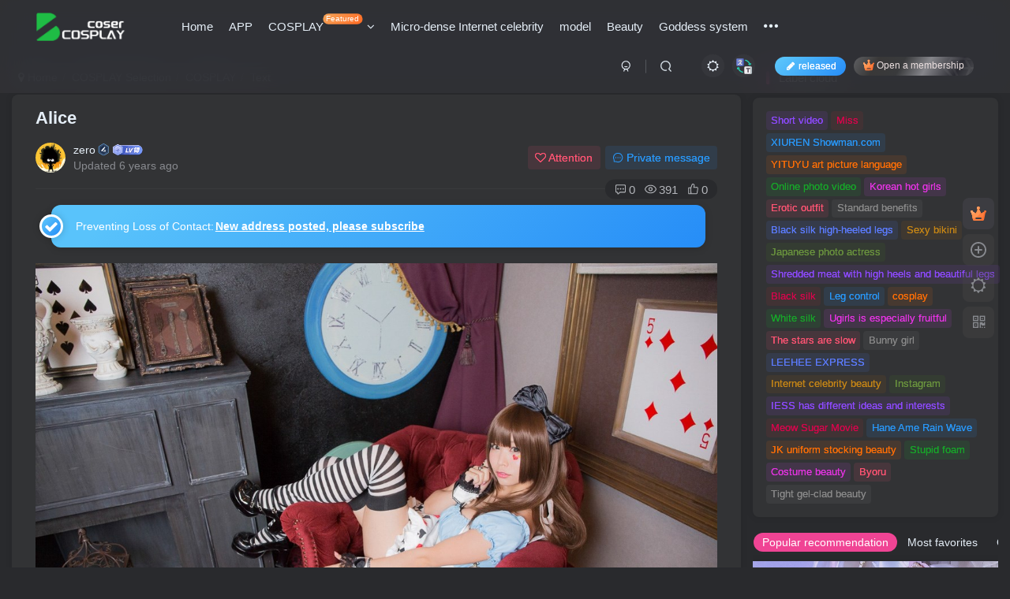

--- FILE ---
content_type: text/html; charset=UTF-8
request_url: https://www.coszc.club/846.html
body_size: 18197
content:
<!DOCTYPE HTML>
<html lang="zh-CN">
<head>
	<meta charset="UTF-8">
	<link rel="dns-prefetch" href="//apps.bdimg.com">
	<meta http-equiv="X-UA-Compatible" content="IE=edge,chrome=1">
	<meta name="viewport" content="width=device-width, initial-scale=1.0, user-scalable=0, minimum-scale=1.0, maximum-scale=0.0, viewport-fit=cover">
	<meta http-equiv="Cache-Control" content="no-transform" />
	<meta http-equiv="Cache-Control" content="no-siteapp" />
	<meta name='robots' content='max-image-preview:large' />
<title>爱丽丝-COS世界</title><meta name="keywords" content="亚洲,动态壁纸可爱萌古风,清扬之美女如云,COSPLAY">
<meta name="description" content="COS世界-爱丽丝">
<link rel="canonical" href="https://www.coszc.club/846.html" />
<link rel='dns-prefetch' href='//www.coszc.club' />
<link rel='stylesheet' id='wp-block-library-css' href='https://www.coszc.club/wp-includes/css/dist/block-library/style.min.css?ver=6.5.2' type='text/css' media='all' />
<style id='classic-theme-styles-inline-css' type='text/css'>
/*! This file is auto-generated */
.wp-block-button__link{color:#fff;background-color:#32373c;border-radius:9999px;box-shadow:none;text-decoration:none;padding:calc(.667em + 2px) calc(1.333em + 2px);font-size:1.125em}.wp-block-file__button{background:#32373c;color:#fff;text-decoration:none}
</style>
<style id='global-styles-inline-css' type='text/css'>
body{--wp--preset--color--black: #000000;--wp--preset--color--cyan-bluish-gray: #abb8c3;--wp--preset--color--white: #ffffff;--wp--preset--color--pale-pink: #f78da7;--wp--preset--color--vivid-red: #cf2e2e;--wp--preset--color--luminous-vivid-orange: #ff6900;--wp--preset--color--luminous-vivid-amber: #fcb900;--wp--preset--color--light-green-cyan: #7bdcb5;--wp--preset--color--vivid-green-cyan: #00d084;--wp--preset--color--pale-cyan-blue: #8ed1fc;--wp--preset--color--vivid-cyan-blue: #0693e3;--wp--preset--color--vivid-purple: #9b51e0;--wp--preset--gradient--vivid-cyan-blue-to-vivid-purple: linear-gradient(135deg,rgba(6,147,227,1) 0%,rgb(155,81,224) 100%);--wp--preset--gradient--light-green-cyan-to-vivid-green-cyan: linear-gradient(135deg,rgb(122,220,180) 0%,rgb(0,208,130) 100%);--wp--preset--gradient--luminous-vivid-amber-to-luminous-vivid-orange: linear-gradient(135deg,rgba(252,185,0,1) 0%,rgba(255,105,0,1) 100%);--wp--preset--gradient--luminous-vivid-orange-to-vivid-red: linear-gradient(135deg,rgba(255,105,0,1) 0%,rgb(207,46,46) 100%);--wp--preset--gradient--very-light-gray-to-cyan-bluish-gray: linear-gradient(135deg,rgb(238,238,238) 0%,rgb(169,184,195) 100%);--wp--preset--gradient--cool-to-warm-spectrum: linear-gradient(135deg,rgb(74,234,220) 0%,rgb(151,120,209) 20%,rgb(207,42,186) 40%,rgb(238,44,130) 60%,rgb(251,105,98) 80%,rgb(254,248,76) 100%);--wp--preset--gradient--blush-light-purple: linear-gradient(135deg,rgb(255,206,236) 0%,rgb(152,150,240) 100%);--wp--preset--gradient--blush-bordeaux: linear-gradient(135deg,rgb(254,205,165) 0%,rgb(254,45,45) 50%,rgb(107,0,62) 100%);--wp--preset--gradient--luminous-dusk: linear-gradient(135deg,rgb(255,203,112) 0%,rgb(199,81,192) 50%,rgb(65,88,208) 100%);--wp--preset--gradient--pale-ocean: linear-gradient(135deg,rgb(255,245,203) 0%,rgb(182,227,212) 50%,rgb(51,167,181) 100%);--wp--preset--gradient--electric-grass: linear-gradient(135deg,rgb(202,248,128) 0%,rgb(113,206,126) 100%);--wp--preset--gradient--midnight: linear-gradient(135deg,rgb(2,3,129) 0%,rgb(40,116,252) 100%);--wp--preset--font-size--small: 13px;--wp--preset--font-size--medium: 20px;--wp--preset--font-size--large: 36px;--wp--preset--font-size--x-large: 42px;--wp--preset--spacing--20: 0.44rem;--wp--preset--spacing--30: 0.67rem;--wp--preset--spacing--40: 1rem;--wp--preset--spacing--50: 1.5rem;--wp--preset--spacing--60: 2.25rem;--wp--preset--spacing--70: 3.38rem;--wp--preset--spacing--80: 5.06rem;--wp--preset--shadow--natural: 6px 6px 9px rgba(0, 0, 0, 0.2);--wp--preset--shadow--deep: 12px 12px 50px rgba(0, 0, 0, 0.4);--wp--preset--shadow--sharp: 6px 6px 0px rgba(0, 0, 0, 0.2);--wp--preset--shadow--outlined: 6px 6px 0px -3px rgba(255, 255, 255, 1), 6px 6px rgba(0, 0, 0, 1);--wp--preset--shadow--crisp: 6px 6px 0px rgba(0, 0, 0, 1);}:where(.is-layout-flex){gap: 0.5em;}:where(.is-layout-grid){gap: 0.5em;}body .is-layout-flow > .alignleft{float: left;margin-inline-start: 0;margin-inline-end: 2em;}body .is-layout-flow > .alignright{float: right;margin-inline-start: 2em;margin-inline-end: 0;}body .is-layout-flow > .aligncenter{margin-left: auto !important;margin-right: auto !important;}body .is-layout-constrained > .alignleft{float: left;margin-inline-start: 0;margin-inline-end: 2em;}body .is-layout-constrained > .alignright{float: right;margin-inline-start: 2em;margin-inline-end: 0;}body .is-layout-constrained > .aligncenter{margin-left: auto !important;margin-right: auto !important;}body .is-layout-constrained > :where(:not(.alignleft):not(.alignright):not(.alignfull)){max-width: var(--wp--style--global--content-size);margin-left: auto !important;margin-right: auto !important;}body .is-layout-constrained > .alignwide{max-width: var(--wp--style--global--wide-size);}body .is-layout-flex{display: flex;}body .is-layout-flex{flex-wrap: wrap;align-items: center;}body .is-layout-flex > *{margin: 0;}body .is-layout-grid{display: grid;}body .is-layout-grid > *{margin: 0;}:where(.wp-block-columns.is-layout-flex){gap: 2em;}:where(.wp-block-columns.is-layout-grid){gap: 2em;}:where(.wp-block-post-template.is-layout-flex){gap: 1.25em;}:where(.wp-block-post-template.is-layout-grid){gap: 1.25em;}.has-black-color{color: var(--wp--preset--color--black) !important;}.has-cyan-bluish-gray-color{color: var(--wp--preset--color--cyan-bluish-gray) !important;}.has-white-color{color: var(--wp--preset--color--white) !important;}.has-pale-pink-color{color: var(--wp--preset--color--pale-pink) !important;}.has-vivid-red-color{color: var(--wp--preset--color--vivid-red) !important;}.has-luminous-vivid-orange-color{color: var(--wp--preset--color--luminous-vivid-orange) !important;}.has-luminous-vivid-amber-color{color: var(--wp--preset--color--luminous-vivid-amber) !important;}.has-light-green-cyan-color{color: var(--wp--preset--color--light-green-cyan) !important;}.has-vivid-green-cyan-color{color: var(--wp--preset--color--vivid-green-cyan) !important;}.has-pale-cyan-blue-color{color: var(--wp--preset--color--pale-cyan-blue) !important;}.has-vivid-cyan-blue-color{color: var(--wp--preset--color--vivid-cyan-blue) !important;}.has-vivid-purple-color{color: var(--wp--preset--color--vivid-purple) !important;}.has-black-background-color{background-color: var(--wp--preset--color--black) !important;}.has-cyan-bluish-gray-background-color{background-color: var(--wp--preset--color--cyan-bluish-gray) !important;}.has-white-background-color{background-color: var(--wp--preset--color--white) !important;}.has-pale-pink-background-color{background-color: var(--wp--preset--color--pale-pink) !important;}.has-vivid-red-background-color{background-color: var(--wp--preset--color--vivid-red) !important;}.has-luminous-vivid-orange-background-color{background-color: var(--wp--preset--color--luminous-vivid-orange) !important;}.has-luminous-vivid-amber-background-color{background-color: var(--wp--preset--color--luminous-vivid-amber) !important;}.has-light-green-cyan-background-color{background-color: var(--wp--preset--color--light-green-cyan) !important;}.has-vivid-green-cyan-background-color{background-color: var(--wp--preset--color--vivid-green-cyan) !important;}.has-pale-cyan-blue-background-color{background-color: var(--wp--preset--color--pale-cyan-blue) !important;}.has-vivid-cyan-blue-background-color{background-color: var(--wp--preset--color--vivid-cyan-blue) !important;}.has-vivid-purple-background-color{background-color: var(--wp--preset--color--vivid-purple) !important;}.has-black-border-color{border-color: var(--wp--preset--color--black) !important;}.has-cyan-bluish-gray-border-color{border-color: var(--wp--preset--color--cyan-bluish-gray) !important;}.has-white-border-color{border-color: var(--wp--preset--color--white) !important;}.has-pale-pink-border-color{border-color: var(--wp--preset--color--pale-pink) !important;}.has-vivid-red-border-color{border-color: var(--wp--preset--color--vivid-red) !important;}.has-luminous-vivid-orange-border-color{border-color: var(--wp--preset--color--luminous-vivid-orange) !important;}.has-luminous-vivid-amber-border-color{border-color: var(--wp--preset--color--luminous-vivid-amber) !important;}.has-light-green-cyan-border-color{border-color: var(--wp--preset--color--light-green-cyan) !important;}.has-vivid-green-cyan-border-color{border-color: var(--wp--preset--color--vivid-green-cyan) !important;}.has-pale-cyan-blue-border-color{border-color: var(--wp--preset--color--pale-cyan-blue) !important;}.has-vivid-cyan-blue-border-color{border-color: var(--wp--preset--color--vivid-cyan-blue) !important;}.has-vivid-purple-border-color{border-color: var(--wp--preset--color--vivid-purple) !important;}.has-vivid-cyan-blue-to-vivid-purple-gradient-background{background: var(--wp--preset--gradient--vivid-cyan-blue-to-vivid-purple) !important;}.has-light-green-cyan-to-vivid-green-cyan-gradient-background{background: var(--wp--preset--gradient--light-green-cyan-to-vivid-green-cyan) !important;}.has-luminous-vivid-amber-to-luminous-vivid-orange-gradient-background{background: var(--wp--preset--gradient--luminous-vivid-amber-to-luminous-vivid-orange) !important;}.has-luminous-vivid-orange-to-vivid-red-gradient-background{background: var(--wp--preset--gradient--luminous-vivid-orange-to-vivid-red) !important;}.has-very-light-gray-to-cyan-bluish-gray-gradient-background{background: var(--wp--preset--gradient--very-light-gray-to-cyan-bluish-gray) !important;}.has-cool-to-warm-spectrum-gradient-background{background: var(--wp--preset--gradient--cool-to-warm-spectrum) !important;}.has-blush-light-purple-gradient-background{background: var(--wp--preset--gradient--blush-light-purple) !important;}.has-blush-bordeaux-gradient-background{background: var(--wp--preset--gradient--blush-bordeaux) !important;}.has-luminous-dusk-gradient-background{background: var(--wp--preset--gradient--luminous-dusk) !important;}.has-pale-ocean-gradient-background{background: var(--wp--preset--gradient--pale-ocean) !important;}.has-electric-grass-gradient-background{background: var(--wp--preset--gradient--electric-grass) !important;}.has-midnight-gradient-background{background: var(--wp--preset--gradient--midnight) !important;}.has-small-font-size{font-size: var(--wp--preset--font-size--small) !important;}.has-medium-font-size{font-size: var(--wp--preset--font-size--medium) !important;}.has-large-font-size{font-size: var(--wp--preset--font-size--large) !important;}.has-x-large-font-size{font-size: var(--wp--preset--font-size--x-large) !important;}
.wp-block-navigation a:where(:not(.wp-element-button)){color: inherit;}
:where(.wp-block-post-template.is-layout-flex){gap: 1.25em;}:where(.wp-block-post-template.is-layout-grid){gap: 1.25em;}
:where(.wp-block-columns.is-layout-flex){gap: 2em;}:where(.wp-block-columns.is-layout-grid){gap: 2em;}
.wp-block-pullquote{font-size: 1.5em;line-height: 1.6;}
</style>
<link rel='stylesheet' id='_bootstrap-css' href='https://www.coszc.club/wp-content/themes/zibll/css/bootstrap.min.css?ver=8.1' type='text/css' media='all' />
<link rel='stylesheet' id='_fontawesome-css' href='https://www.coszc.club/wp-content/themes/zibll/css/font-awesome.min.css?ver=8.1' type='text/css' media='all' />
<link rel='stylesheet' id='_main-css' href='https://www.coszc.club/wp-content/themes/zibll/css/main.min.css?ver=8.1' type='text/css' media='all' />
<link rel='stylesheet' id='_forums-css' href='https://www.coszc.club/wp-content/themes/zibll/inc/functions/bbs/assets/css/main.min.css?ver=8.1' type='text/css' media='all' />
<script type="text/javascript" src="https://www.coszc.club/wp-content/themes/zibll/js/libs/jquery.min.js?ver=8.1" id="jquery-js"></script>
    <style>
        .ignore:hover{color:var(--theme-color);transition:color .2s,transform .3s;}
        #translate {display:none;}
    </style>
        <script src="https://cdn.staticfile.net/translate.js/3.12.0/translate.js"></script>
    <script>
        translate.setAutoDiscriminateLocalLanguage(); 
        translate.language.setLocal('chinese_simplified'); 
        translate.service.use('client.edge'); 
        function executeTranslation() {
            translate.execute();
        }
        executeTranslation();
        jQuery(document).ajaxComplete(function() {
            executeTranslation();
        });
    </script>
    <link rel='shortcut icon' href='/wp-content/uploads/2025/10/图片-1.png'><link rel='icon' href='/wp-content/uploads/2025/10/图片-1.png'><link rel='apple-touch-icon-precomposed' href='/wp-content/uploads/2025/10/图片-1.png'><meta name='msapplication-TileImage' content='/wp-content/uploads/2025/10/图片-1.png'><style>body{--theme-color:#f04494;--focus-shadow-color:rgba(240,68,148,.4);--focus-color-opacity1:rgba(240,68,148,.1);--posts-card-scale:150%;--mian-max-width:1440px;}@media (min-width: 1152px){
.fluid-widget .card, .site-layout-1 .card {
    width: calc(20% - 16px);
}
}

/*文章随机彩色标签*/
.article-tags{margin-bottom: 10px}.article-tags a{padding: 4px 10px;background-color: #19B5FE;color: white;font-size: 12px;line-height: 16px;font-weight: 400;margin: 0 5px 5px 0;border-radius: 2px;display: inline-block}.article-tags a:nth-child(5n){background-color: #4A4A4A;color: #FFF}.article-tags a:nth-child(5n+1){background-color: #ff5e5c;color: #FFF}.article-tags a:nth-child(5n+2){background-color: #ffbb50;color: #FFF}.article-tags a:nth-child(5n+3){background-color: #1ac756;color: #FFF}.article-tags a:nth-child(5n+4){background-color: #19B5FE;color: #FFF}.article-tags a:hover{background-color: #1B1B1B;color: #FFF}
/*评论背景图*/
textarea#comment {background-color:transparent;background:linear-gradient(rgba(0, 0, 0, 0.05), rgba(0, 0, 0, 0.05)),url(https://www.kanjiepai.club/wp-content/uploads/pl_bj.png) right 10px bottom 10px no-repeat;-moz-transition:ease-in-out 0.45s;-webkit-transition:ease-in-out 0.45s;-o-transition:ease-in-out 0.45s;-ms-transition:ease-in-out 0.45s;transition:ease-in-out 0.45s;}
textarea#comment:focus {background-position-y:789px;-moz-transition:ease-in-out 0.45s;-webkit-transition:ease-in-out 0.45s;-o-transition:ease-in-out 0.45s;-ms-transition:ease-in-out 0.45s;transition:ease-in-out 0.45s;}
/*评论背景图*/


/*
 * @Project     : 底部横向网站信息统计模块
 */
.huliku-info-item{display:grid;grid-gap:15px;grid-template-columns: repeat(6,1fr);grid-template-rows:repeat(2,1fr);width:100%;height:280px;margin-bottom:15px;}
.huliku-llzs-item, .huliku-sjcs-item, .huliku-yhzs-item, .huliku-yxsj-item{width:100%;height:100%;border-radius:8px;text-align:center;box-shadow:0 2px 4px 0 rgba(0,0%,0%,5%);background-color:var(--main-bg-color);overflow:hidden;padding:5px;box-sizing:border-box;}
.huliku-i-num{font-size:20px;font-weight:600}
.huliku-yxsj-item{display:flex;align-items:center;justify-content:center;flex-direction:column}
.huliku-yhzs-item{display:flex;align-items:center;justify-content:center;flex-direction:column}
.huliku-llzs-item{display:flex;align-items:center;justify-content:center;flex-direction:column}
.huliku-wz-item{display:grid;grid-gap:20px;grid-template-columns:repeat(2,1fr);grid-column: 3/6;grid-row:1/2;overflow:unset!important;box-shadow:none!important;padding:0!important;}
.huliku-wz-sty{width:100%;height:100%;border-radius:8px;display:flex;align-items:center;justify-content:center;flex-direction:column;background-color:var(--main-bg-color);box-shadow:0 2px 4px 0 rgba(0,0%,0%,5%)}
.huliku-sjcs-item{grid-row: 1/3;grid-column: 1/3;}
.huliku-sjcj-m{position:relative;font-size:20px;font-weight:700;text-align:center;width:100%;height:100%;padding:10px;box-sizing:border-box;}
.huliku-sjcj-content{text-align:center;margin-top:10px}
.huliku-meo-item{width:282px;height:120px;margin:0 auto}
.huliku-meo-item>img{width:100%;height:100%;background-size:cover;background-repeat:no-repeat;background-position:center center;cursor:pointer}
svg.icon.fa-2x {margin-top: 15px;}
@media screen and (max-width:959px){.huliku-info-item{grid-gap:10px;grid-template-columns:repeat(3,1fr);grid-template-rows:repeat(4,1fr);height:500px;}
.huliku-sjcs-item{grid-row:3/5;grid-column:1/4}
.huliku-i-num{font-size:20px}
.huliku-sjcj-m{font-size:16px}}
.enlighter-default .enlighter{max-height:400px;overflow-y:auto !important;}.posts-item .item-heading>a {font-weight: bold;color: unset;}@media (max-width:640px) {.meta-right .meta-view{display: unset !important;}}
.huliku-sjcs-item2 {grid-row: 1/3;}
.huliku-sjcs-item2 {width: 100%;height: 100%;border-radius: 8px;text-align: center;box-shadow: 0 2px 4px 0 rgba(0,0%,0%,5%);background-color: var(--main-bg-color);box-sizing: border-box;grid-row: 1/3;grid-column: 6/6;}
@media screen and (max-width:959px){.huliku-wz-item{grid-column: 1/4}.huliku-sjcs-item2 {display:none}}
.huliku-ip-item, .huliku-sjcs-item, .huliku-yhzs-item, .huliku-yxsj-item{width:100%;height:100%;border-radius:8px;text-align:center;box-shadow:0 2px 4px 0 rgba(0,0%,0%,5%);background-color:var(--main-bg-color);overflow:hidden;padding:5px;box-sizing:border-box;}
.huliku-ip-item{display:flex;align-items:center;justify-content:center;flex-direction:column}
/*文章外部标签随机彩色*/
.item-tags a {
  padding: 5px 10px;
  border-radius: 5px;
  margin-right: 5px;
}

.item-tags a.meta-pay {
  background-color: #FFD700;  
  color: black;
}

.item-tags a.c-blue {
  background-color: #1E90FF;  
  color: white;
}

.item-tags a[href*="tag/"] {
  background-color: #FF69B4;  
  color: white;
}
/*文章外部标签随机彩色结束*/
/*动态灵动岛美化样式代码开始*/
.dynamic-island:hover img {

    width: 30px; /* 鼠标悬停时，图片宽度也增大 */

    height: 30px; /* 鼠标悬停时，图片高度增大 */

}

.bars {

  display: flex;

  align-items: center; /* 垂直居中 */

  justify-content: flex-end; /* 向右对齐 */

  gap: 3px;

}

.bar {

  width: 2px;

  height: 13px;

  background-color: green;

  animation: bounce 1s infinite ease-in-out;

  animation-direction: alternate;

}

/* 增加更多的条形波动并调整动画时间 */

.bar:nth-child(1) { animation-duration: 1s; }

.bar:nth-child(2) { animation-duration: 0.9s; }

.bar:nth-child(3) { animation-duration: 0.8s; }

.bar:nth-child(4) { animation-duration: 0.7s; }

.bar:nth-child(5) { animation-duration: 0.6s; }

.bar:nth-child(6) { animation-duration: 0.9s; }

.bar:nth-child(7) { animation-duration: 0.7s; }

.dynamic-island {

    position: fixed;

    top: 80px;

    left: 50%;

    transform: translateX(-50%) scale(0); /* 初始状态缩小为0 */

    transform-origin: center;

    width: auto;

    max-width:80%;

    height: 40px;

    background-color: #000;

    border-radius: 25px; /* 与默认高度一致的圆角半径 */

    color: white;

    display: flex;

    align-items: center;

    justify-content: space-between; /* 图片和文字之间自动分配空间 */

    transition: transform 0.4s ease-in-out, height 0.6s ease-in-out, border-radius 0.6s ease-in-out, box-shadow 0.5s ease-in-out, opacity 0.5s ease-in-out;

    overflow: visible; /* 允许溢出，避免图片被遮挡 */

    z-index: 1000;

    padding-left: 35px; /* 确保内容不贴边 */

    padding-right: 20px; /* 确保内容不贴边 */

    opacity: 0;

    box-shadow: 0 0px 10px rgba(0, 0, 0, 0.45); /* 添加黑色阴影 */

}

.dynamic-island.active {

    transform: translateX(-50%) scale(1); /* 激活状态放大为正常大小 */

    opacity: 1;

}

.dynamic-island.inactive {

    transform: translateX(-50%) scale(0); /* 关闭状态缩小 */

    opacity: 0;

}

.island-content {

    opacity: 0;

    transition: opacity 0.9s ease-in-out, filter 0.8s ease-in-out; /* 使内容加粗并从模糊到清晰 */

    font-weight: bold; /* 使文字加粗 */

    flex-grow: 1; /* 使内容区占满剩余空间 */

    text-align: right; /* 文字内容右对齐 */

    width:100%;

}

.dynamic-island.active .island-content {

    opacity: 1;

}

/* 图片样式 */

.dynamic-island img {

    position: absolute;

    left: 10px; /* 保持与灵动岛左边10px的距离 */

    width: 20px; /* 图片宽度 */

    height: 20px; /* 图片高度 */

    /* border-radius: 50%;  为圆形 */

    object-fit: cover; /* 保证图片内容充满容器 */

    transition: height 0.8s ease-in-out, width 0.8s ease-in-out, filter 0.8s ease-in-out;

}

.dynamic-island:hover {

    height: 60px;

    border-radius: 50px;

}

   @keyframes bounce {

            0% {

                transform: scaleY(0.3);

                background-color: green;

            }

            50% {

                transform: scaleY(1);

                background-color: orange;

            }

            100% {

                transform: scaleY(0.3);

                background-color: green;

            }

        }
/*动态灵动岛美化样式代码结束*/.enlighter-default .enlighter{max-height:400px;overflow-y:auto !important;}.enlighter-toolbar{display:none !important;}@media (max-width:640px) {
		.meta-right .meta-view{
			display: unset !important;
		}
	}</style>
<!--HEADER_CODE_START-->
<meta content="always" name="referrer">

<!--动态灵动岛美化自定义头部HTML代码开始-->
<div class="dynamic-island inactive" id="dynamicIsland" style="opacity: 0;">

    <img src="https://img.alicdn.com/imgextra/i1/2210123621994/O1CN01lajerM1QbIl9aoHcJ_!!2210123621994.png" alt="通知图标" width="30" height="30">

    <div class="island-content">

        <div class="bars" style="line-height: 50px; margin: 0;">

            <p style="line-height: 50px; margin: 0; font-size: 12px; padding-right: 10px; overflow: hidden; white-space: nowrap; text-overflow: ellipsis;"> 欢迎访问COSPLAY世界</p>

            <div class="bar"></div>

            <div class="bar"></div>

            <div class="bar"></div>

            <div class="bar"></div>

            <div class="bar"></div>

            <div class="bar"></div>

            <div class="bar"></div>

        </div>

    </div>

</div>
<!--动态灵动岛美化自定义头部HTML代码结束-->
<!--HEADER_CODE_END-->
<meta name='apple-mobile-web-app-title' content='COS世界'><!--[if IE]><script src="https://www.coszc.club/wp-content/themes/zibll/js/libs/html5.min.js"></script><![endif]-->	</head>
<body class="post-template-default single single-post postid-846 single-format-image dark-theme nav-fixed site-layout-2 postformat-image">
		<div style="position: fixed;z-index: -999;left: -5000%;"><img src="https://i0.coszc.club/a/3396/03fb2a66463a03c356250a92ce368446.jpg" alt="爱丽丝-COS世界"></div>	    <header class="header header-layout-1">
        <nav class="navbar navbar-top left">
            <div class="container-fluid container-header">
                <div class="navbar-header">
			<div class="navbar-brand"><a class="navbar-logo" href="https://www.coszc.club"><img src="https://www.coszc.club/wp-content/themes/zibll/img/logo_dark.png" switch-src="https://www.coszc.club/wp-content/themes/zibll/img/logo.png" alt="COS世界-cosplay图片，coser美女图片" >
			</a></div>
			<button type="button" data-toggle-class="mobile-navbar-show" data-target="body" class="navbar-toggle"><i class="em12 css-icon i-menu"><i></i></i></button>
		</div>                <div class="collapse navbar-collapse">
                    <ul class="nav navbar-nav"><li id="menu-item-27630" class="menu-item menu-item-type-custom menu-item-object-custom menu-item-home menu-item-27630"><a href="https://www.coszc.club/">首页</a></li>
<li id="menu-item-40535" class="menu-item menu-item-type-custom menu-item-object-custom menu-item-40535"><a href="https://pan.baidu.com/s/1KmeYF6cO0gaP_JT902MOGA?pwd=5shm">APP</a></li>
<li id="menu-item-16454" class="cx-tupian3 menu-item menu-item-type-taxonomy menu-item-object-category current-post-ancestor menu-item-has-children menu-item-16454"><a href="https://www.coszc.club/category/cc">COSPLAY<badge class="jb-yellow">精选</badge></a>
<ul class="sub-menu">
	<li id="menu-item-40533" class="menu-item menu-item-type-taxonomy menu-item-object-category menu-item-40533"><a href="https://www.coszc.club/category/cc/cosplay2025">COS</a></li>
	<li id="menu-item-40534" class="menu-item menu-item-type-taxonomy menu-item-object-category menu-item-40534"><a href="https://www.coszc.club/category/cc/coser">COSER</a></li>
	<li id="menu-item-3738" class="cx-zhaopian menu-item menu-item-type-taxonomy menu-item-object-category current-post-ancestor current-menu-parent current-post-parent menu-item-3738"><a href="https://www.coszc.club/category/cc/cosplay">早期<badge class="jb-yellow">停更</badge></a></li>
</ul>
</li>
<li id="menu-item-23950" class="menu-item menu-item-type-taxonomy menu-item-object-category menu-item-23950"><a href="https://www.coszc.club/category/weme">微密网红</a></li>
<li id="menu-item-18353" class="cx-XianShi menu-item menu-item-type-taxonomy menu-item-object-category menu-item-18353"><a href="https://www.coszc.club/category/xjj">模特</a></li>
<li id="menu-item-22375" class="menu-item menu-item-type-taxonomy menu-item-object-category menu-item-22375"><a href="https://www.coszc.club/category/free">美女</a></li>
<li id="menu-item-17144" class="cx-tupian6 menu-item menu-item-type-taxonomy menu-item-object-category menu-item-17144"><a href="https://www.coszc.club/category/goddess">女神系</a></li>
<li id="menu-item-21510" class="menu-item menu-item-type-post_type menu-item-object-page menu-item-21510"><a href="https://www.coszc.club/forums">社区</a></li>
<li id="menu-item-20676" class="cx-tupian2 menu-item menu-item-type-custom menu-item-object-custom menu-item-has-children menu-item-20676"><a href="/">资源区</a>
<ul class="sub-menu">
	<li id="menu-item-11124" class="cx-xiangji1 menu-item menu-item-type-taxonomy menu-item-object-category menu-item-11124"><a href="https://www.coszc.club/category/hot">套图</a></li>
	<li id="menu-item-11308" class="cx-10resources_01 menu-item menu-item-type-taxonomy menu-item-object-category menu-item-11308"><a href="https://www.coszc.club/category/cos">下载</a></li>
</ul>
</li>
<li id="menu-item-20677" class="cx-shipin6 menu-item menu-item-type-custom menu-item-object-custom menu-item-has-children menu-item-20677"><a href="/">视频区</a>
<ul class="sub-menu">
	<li id="menu-item-11123" class="cx-shouji menu-item menu-item-type-taxonomy menu-item-object-category menu-item-11123"><a href="https://www.coszc.club/category/v">国外短视频</a></li>
	<li id="menu-item-11488" class="cx-shipin menu-item menu-item-type-taxonomy menu-item-object-category menu-item-11488"><a href="https://www.coszc.club/category/vs">国内短视频</a></li>
	<li id="menu-item-17145" class="cx-shipinhuiyi menu-item menu-item-type-taxonomy menu-item-object-category menu-item-17145"><a href="https://www.coszc.club/category/video">在线视频</a></li>
</ul>
</li>
<li id="menu-item-40213" class="menu-item menu-item-type-custom menu-item-object-custom menu-item-40213"><a href="https://x.coszc.club/?ref=1">套图下载</a></li>
<li id="menu-item-27629" class="menu-item menu-item-type-custom menu-item-object-custom menu-item-27629"><a href="https://www.jp10.vip/?ref=1">街拍原图</a></li>
<li id="menu-item-31162" class="menu-item menu-item-type-custom menu-item-object-custom menu-item-31162"><a href="https://www.jp66.vip/?ref=1">在线街拍</a></li>
</ul><div class="navbar-form navbar-right hide show-nav-but" style="margin-right:-10px;"><a data-toggle-class data-target=".nav.navbar-nav" href="javascript:;" class="but"><svg class="" aria-hidden="true" data-viewBox="0 0 1024 1024" viewBox="0 0 1024 1024"><use xlink:href="#icon-menu_2"></use></svg></a></div><div class="navbar-form navbar-right navbar-but"><span class="newadd-btns hover-show but nowave jb-blue radius">
                    <i class="fa fa-fw fa-pencil"></i>发布
                    <div class="hover-show-con dropdown-menu drop-newadd"><a rel="nofollow" class="btn-newadd" href="https://www.coszc.club/newposts"><icon class="jb-green"><i class="fa fa-pencil-square"></i></icon><text>发布文章</text></a><a class="signin-loader btn-newadd" href="javascript:;"><icon class="jb-pink"><svg class="icon" aria-hidden="true"><use xlink:href="#icon-topic"></use></svg></icon><text>创建话题</text></a><a class="signin-loader plate-add btn-newadd" href="javascript:;"><icon class="jb-yellow"><svg class="icon" aria-hidden="true"><use xlink:href="#icon-plate-fill"></use></svg></icon><text>创建版块</text></a><a rel="nofollow" class="btn-newadd" href="https://www.coszc.club/posts-edit"><icon class="jb-blue"><svg class="icon" aria-hidden="true"><use xlink:href="#icon-posts"></use></svg></icon><text>发布帖子</text></a></div>
                </span><span class="hover-show inline-block"><a class="signin-loader but jb-red radius payvip-icon ml10" href="javascript:;"><svg class="em12 mr3" aria-hidden="true" data-viewBox="0 0 1024 1024" viewBox="0 0 1024 1024"><use xlink:href="#icon-vip_1"></use></svg>开通会员</a><div class="sub-menu hover-show-con sub-vip-card"><div class="vip-card pointer level-1 vip-theme1 signin-loader" vip-level="1">
    <div class="abs-center vip-baicon"><img  class="lazyload img-icon " src="https://www.coszc.club/wp-content/themes/zibll/img/thumbnail-null.svg" data-src="https://www.coszc.club/wp-content/themes/zibll/img/vip-1.svg" title="黄金会员" alt="黄金会员"></div><div class="vip-img abs-right"><img  class="lazyload img-icon " src="https://www.coszc.club/wp-content/themes/zibll/img/thumbnail-null.svg" data-src="https://www.coszc.club/wp-content/themes/zibll/img/vip-1.svg" title="黄金会员" alt="黄金会员"></div><div class="relative"><div class="vip-name mb10"><span class="mr6"><img  class="lazyload img-icon " src="https://www.coszc.club/wp-content/themes/zibll/img/thumbnail-null.svg" data-src="https://www.coszc.club/wp-content/themes/zibll/img/vip-1.svg" title="黄金会员" alt="黄金会员"></span>开通黄金会员</div><ul class="mb10 relative"><li>全站图片内容免费查看</li>
<li>开通年费以上会员赠送</li>
<li>下载站永久会员</li>
<li>建议使用支付宝支付</li>
<li>月付仅需15元</li>
<li>会员期内续费立减5元</li></ul><a class="but jb-blue radius payvip-button" href="javascript:;">开通黄金会员</a></div>
    </div></div></span></div><div class="navbar-form navbar-right"><a href="javascript:;" class="toggle-theme toggle-radius"><i class="fa fa-toggle-theme"></i></a><span class="hover-show inline-block ml10">
        <a href="javascript:translate.changeLanguage('chinese_simplified');" rel="external nofollow" class="toggle-radius">
            <object data="https://www.coszc.club/wp-content/plugins/Trans/assets/svg/translate.svg" type="image/svg+xml" class="icon" width="20" height="20"></object>
        </a>
        <div class="hover-show-con dropdown-menu drop-newadd"><a rel="nofollow" class="btn-newadd" href="javascript:translate.changeLanguage('chinese_simplified');" rel="external nofollow">
                    <icon class="c-purple">
                        <object data="https://www.coszc.club/wp-content/plugins/Trans/assets/svg/chinese.svg" type="image/svg+xml" class="icon" width="20" height="20"></object>
                    </icon>
                    <text class="ignore">简体中文</text>
                </a><a rel="nofollow" class="btn-newadd" href="javascript:translate.changeLanguage('english');" rel="external nofollow">
                    <icon class="c-purple">
                        <object data="https://www.coszc.club/wp-content/plugins/Trans/assets/svg/english.svg" type="image/svg+xml" class="icon" width="20" height="20"></object>
                    </icon>
                    <text class="ignore">English</text>
                </a><a rel="nofollow" class="btn-newadd" href="javascript:translate.changeLanguage('japanese');" rel="external nofollow">
                    <icon class="c-purple">
                        <object data="https://www.coszc.club/wp-content/plugins/Trans/assets/svg/japanese.svg" type="image/svg+xml" class="icon" width="20" height="20"></object>
                    </icon>
                    <text class="ignore">日本語</text>
                </a></div></span></div><div class="navbar-form navbar-right">
					<ul class="list-inline splitters relative">
						<li><a href="javascript:;" class="btn signin-loader"><svg class="icon" aria-hidden="true" data-viewBox="50 0 924 924" viewBox="50 0 924 924"><use xlink:href="#icon-user"></use></svg></a>
							<ul class="sub-menu">
							<div class="padding-10"><div class="sub-user-box"><div class="text-center"><div><a class="em09 signin-loader but jb-red radius4 payvip-icon btn-block mt10" href="javascript:;"><svg class="em12 mr10" aria-hidden="true" data-viewBox="0 0 1024 1024" viewBox="0 0 1024 1024"><use xlink:href="#icon-vip_1"></use></svg>开通会员 尊享会员权益</a></div><div class="flex jsa header-user-href"><a href="javascript:;" class="signin-loader"><div class="badg mb6 toggle-radius c-blue"><svg class="icon" aria-hidden="true" data-viewBox="50 0 924 924" viewBox="50 0 924 924"><use xlink:href="#icon-user"></use></svg></div><div class="c-blue">登录</div></a><a href="javascript:;" class="signup-loader"><div class="badg mb6 toggle-radius c-green"><svg class="icon" aria-hidden="true"><use xlink:href="#icon-signup"></use></svg></div><div class="c-green">注册</div></a><a target="_blank" rel="nofollow" href="https://www.coszc.club/user-sign?tab=resetpassword&redirect_to=https://www.coszc.club/846.html"><div class="badg mb6 toggle-radius c-purple"><svg class="icon" aria-hidden="true"><use xlink:href="#icon-user_rp"></use></svg></div><div class="c-purple">找回密码</div></a></div></div></div></div>
							</ul>
						</li><li class="relative"><a class="main-search-btn btn nav-search-btn" href="javascript:;"><svg class="icon" aria-hidden="true"><use xlink:href="#icon-search"></use></svg></a></li>
					</ul>
				</div>                </div>
            </div>
        </nav>
    </header>

    <div class="mobile-header">
        <nav mini-touch="mobile-nav" touch-direction="left" class="mobile-navbar visible-xs-block scroll-y mini-scrollbar left">
            <a href="javascript:;" class="toggle-theme toggle-radius"><i class="fa fa-toggle-theme"></i></a><a class="main-search-btn toggle-radius" href="javascript:;"><svg class="icon" aria-hidden="true"><use xlink:href="#icon-search"></use></svg></a><ul class="mobile-menus theme-box"><li class="menu-item menu-item-type-custom menu-item-object-custom menu-item-home menu-item-27630"><a href="https://www.coszc.club/">首页</a></li>
<li class="menu-item menu-item-type-custom menu-item-object-custom menu-item-40535"><a href="https://pan.baidu.com/s/1KmeYF6cO0gaP_JT902MOGA?pwd=5shm">APP</a></li>
<li class="cx-tupian3 menu-item menu-item-type-taxonomy menu-item-object-category current-post-ancestor menu-item-has-children menu-item-16454"><a href="https://www.coszc.club/category/cc">COSPLAY<badge class="jb-yellow">精选</badge></a>
<ul class="sub-menu">
	<li class="menu-item menu-item-type-taxonomy menu-item-object-category menu-item-40533"><a href="https://www.coszc.club/category/cc/cosplay2025">COS</a></li>
	<li class="menu-item menu-item-type-taxonomy menu-item-object-category menu-item-40534"><a href="https://www.coszc.club/category/cc/coser">COSER</a></li>
	<li class="cx-zhaopian menu-item menu-item-type-taxonomy menu-item-object-category current-post-ancestor current-menu-parent current-post-parent menu-item-3738"><a href="https://www.coszc.club/category/cc/cosplay">早期<badge class="jb-yellow">停更</badge></a></li>
</ul>
</li>
<li class="menu-item menu-item-type-taxonomy menu-item-object-category menu-item-23950"><a href="https://www.coszc.club/category/weme">微密网红</a></li>
<li class="cx-XianShi menu-item menu-item-type-taxonomy menu-item-object-category menu-item-18353"><a href="https://www.coszc.club/category/xjj">模特</a></li>
<li class="menu-item menu-item-type-taxonomy menu-item-object-category menu-item-22375"><a href="https://www.coszc.club/category/free">美女</a></li>
<li class="cx-tupian6 menu-item menu-item-type-taxonomy menu-item-object-category menu-item-17144"><a href="https://www.coszc.club/category/goddess">女神系</a></li>
<li class="menu-item menu-item-type-post_type menu-item-object-page menu-item-21510"><a href="https://www.coszc.club/forums">社区</a></li>
<li class="cx-tupian2 menu-item menu-item-type-custom menu-item-object-custom menu-item-has-children menu-item-20676"><a href="/">资源区</a>
<ul class="sub-menu">
	<li class="cx-xiangji1 menu-item menu-item-type-taxonomy menu-item-object-category menu-item-11124"><a href="https://www.coszc.club/category/hot">套图</a></li>
	<li class="cx-10resources_01 menu-item menu-item-type-taxonomy menu-item-object-category menu-item-11308"><a href="https://www.coszc.club/category/cos">下载</a></li>
</ul>
</li>
<li class="cx-shipin6 menu-item menu-item-type-custom menu-item-object-custom menu-item-has-children menu-item-20677"><a href="/">视频区</a>
<ul class="sub-menu">
	<li class="cx-shouji menu-item menu-item-type-taxonomy menu-item-object-category menu-item-11123"><a href="https://www.coszc.club/category/v">国外短视频</a></li>
	<li class="cx-shipin menu-item menu-item-type-taxonomy menu-item-object-category menu-item-11488"><a href="https://www.coszc.club/category/vs">国内短视频</a></li>
	<li class="cx-shipinhuiyi menu-item menu-item-type-taxonomy menu-item-object-category menu-item-17145"><a href="https://www.coszc.club/category/video">在线视频</a></li>
</ul>
</li>
<li class="menu-item menu-item-type-custom menu-item-object-custom menu-item-40213"><a href="https://x.coszc.club/?ref=1">套图下载</a></li>
<li class="menu-item menu-item-type-custom menu-item-object-custom menu-item-27629"><a href="https://www.jp10.vip/?ref=1">街拍原图</a></li>
<li class="menu-item menu-item-type-custom menu-item-object-custom menu-item-31162"><a href="https://www.jp66.vip/?ref=1">在线街拍</a></li>
</ul><div class="posts-nav-box" data-title="文章目录"></div><div class="sub-user-box"><div class="text-center"><div><a class="em09 signin-loader but jb-red radius4 payvip-icon btn-block mt10" href="javascript:;"><svg class="em12 mr10" aria-hidden="true" data-viewBox="0 0 1024 1024" viewBox="0 0 1024 1024"><use xlink:href="#icon-vip_1"></use></svg>开通会员 尊享会员权益</a></div><div class="flex jsa header-user-href"><a href="javascript:;" class="signin-loader"><div class="badg mb6 toggle-radius c-blue"><svg class="icon" aria-hidden="true" data-viewBox="50 0 924 924" viewBox="50 0 924 924"><use xlink:href="#icon-user"></use></svg></div><div class="c-blue">登录</div></a><a href="javascript:;" class="signup-loader"><div class="badg mb6 toggle-radius c-green"><svg class="icon" aria-hidden="true"><use xlink:href="#icon-signup"></use></svg></div><div class="c-green">注册</div></a><a target="_blank" rel="nofollow" href="https://www.coszc.club/user-sign?tab=resetpassword&redirect_to=https://www.coszc.club/846.html"><div class="badg mb6 toggle-radius c-purple"><svg class="icon" aria-hidden="true"><use xlink:href="#icon-user_rp"></use></svg></div><div class="c-purple">找回密码</div></a></div></div></div><div class="mobile-nav-widget"></div>        </nav>
        <div class="fixed-body" data-toggle-class="mobile-navbar-show" data-target="body"></div>
    </div>
    	
<script type="text/javascript" >
//文章总数↓
var stat_wzzs='28148'//本周发布↓
var stat_bzfb='12'//运行时间↓
var stat_yxsj='1962'//用户总数↓
var stat_zcyh='2005'//总访问量↓
var stat_zfwl='6869345'
</script><div class="container fluid-widget"></div><main role="main" class="container">
    <div class="content-wrap">
        <div class="content-layout">
            <ul class="breadcrumb">
		<li><a href="https://www.coszc.club"><i class="fa fa-map-marker"></i> 首页</a></li><li>
		<a href="https://www.coszc.club/category/cc">COSPLAY精选</a> </li><li> <a href="https://www.coszc.club/category/cc/cosplay">COSPLAY</a> </li><li> 正文</li></ul><article class="article main-bg theme-box box-body radius8 main-shadow"><div class="article-header theme-box clearfix relative"><h1 class="article-title"> <a href="https://www.coszc.club/846.html">爱丽丝</a></h1><div class="article-avatar"><div class="user-info flex ac article-avatar"><a href="https://www.coszc.club/author/1"><span class="avatar-img"><img alt="zero的头像-COS世界" src="https://www.coszc.club/wp-content/themes/zibll/img/avatar-default.png" data-src="//ccc23.oss-ap-southeast-1.aliyuncs.com/wp-content/uploads/2024/06/7.jpg" class="lazyload avatar avatar-id-1"></span></a><div class="user-right flex flex1 ac jsb ml10"><div class="flex1"><name class="flex ac flex1"><a class="display-name text-ellipsis " href="https://www.coszc.club/author/1">zero</a><img  class="lazyload ml3 img-icon medal-icon" src="https://www.coszc.club/wp-content/themes/zibll/img/thumbnail-null.svg" data-src="https://www.coszc.club/wp-content/themes/zibll/img/medal/medal-8.svg" data-toggle="tooltip" title="原创达人"  alt="徽章-原创达人-COS世界"><img  class="lazyload img-icon ml3" src="https://www.coszc.club/wp-content/themes/zibll/img/thumbnail-null.svg" data-src="https://www.coszc.club/wp-content/themes/zibll/img/user-level-10.png" data-toggle="tooltip" title="LV10" alt="等级-LV10-COS世界"></name><div class="px12-sm muted-2-color text-ellipsis"><span data-toggle="tooltip" data-placement="bottom" title="2020年09月03日 17:53发布">6年前更新</span></div></div><div class="flex0 user-action"><a href="javascript:;" class="px12-sm ml10 follow but c-red signin-loader" data-pid="1"><count><i class="fa fa-heart-o mr3" aria-hidden="true"></i>关注</count></a><a class="signin-loader ml6 but c-blue px12-sm" href="javascript:;"><svg class="icon" aria-hidden="true"><use xlink:href="#icon-private"></use></svg>私信</a></div></div></div><div class="relative"><i class="line-form-line"></i><div class="flex ac single-metabox abs-right"><div class="post-metas"><item class="meta-comm"><a rel="nofollow" data-toggle="tooltip" title="去评论" href="javascript:(scrollTopTo('#comments'));"><svg class="icon" aria-hidden="true"><use xlink:href="#icon-comment"></use></svg>0</a></item><item class="meta-view"><svg class="icon" aria-hidden="true"><use xlink:href="#icon-view"></use></svg>391</item><item class="meta-like"><svg class="icon" aria-hidden="true"><use xlink:href="#icon-like"></use></svg>0</item></div></div></div></div></div>    <div class="article-content">
                <div class="wp-block-zibllblock-alert alert-dismissible fade in"><div class="alert jb-blue" data-isclose="" role="alert">防止失联：<a href="https://pan.baidu.com/s/1KmeYF6cO0gaP_JT902MOGA?pwd=5shm" target="_blank" rel="noopener">新地址发布，请订阅</a></div></div>        <div data-nav="posts"class="theme-box wp-posts-content">
            <p><img alt="图片[1]-爱丽丝-COS世界" decoding="async" src="https://i0.coszc.club/a/3396/03fb2a66463a03c356250a92ce368446.jpg" /><img alt="图片[2]-爱丽丝-COS世界" decoding="async" src="https://i0.coszc.club/a/3396/047a770ffe88824234de1815d13de283.jpg" /><img alt="图片[3]-爱丽丝-COS世界" decoding="async" src="https://i0.coszc.club/a/3396/077333cc840b0182988f2fd1fa6611e1.jpg" /><img alt="图片[4]-爱丽丝-COS世界" decoding="async" src="https://i0.coszc.club/a/3396/084308166afeb567f97a4f384a7b109c.jpg" /><img alt="图片[5]-爱丽丝-COS世界" decoding="async" src="https://i0.coszc.club/a/3396/09bda13e17319ae1b603f5d173ff19ab.jpg" /><div class="hidden-box"><a class="hidden-text signin-loader" href="javascript:;"><i class="fa fa-exclamation-circle"></i>&nbsp;&nbsp;此处内容已隐藏，黄金会员可见<br><i class="fa fa-sign-in"></i>&nbsp;&nbsp;请登录后查看特权</a></div></p>
                    </div>
        <div class="text-center theme-box muted-3-color box-body separator em09">THE END</div><div class="theme-box article-tags"><a class="but ml6 radius c-blue" title="查看更多分类文章" href="https://www.coszc.club/category/cc/cosplay"><i class="fa fa-folder-open-o" aria-hidden="true"></i>COSPLAY</a><br><a href="https://www.coszc.club/tag/%e5%8a%a8%e6%80%81%e5%a3%81%e7%ba%b8%e5%8f%af%e7%88%b1%e8%90%8c%e5%8f%a4%e9%a3%8e" title="查看此标签更多文章" class="but ml6 radius"># 动态壁纸可爱萌古风</a><a href="https://www.coszc.club/tag/%e6%b8%85%e6%89%ac%e4%b9%8b%e7%be%8e%e5%a5%b3%e5%a6%82%e4%ba%91" title="查看此标签更多文章" class="but ml6 radius"># 清扬之美女如云</a><a href="https://www.coszc.club/tag/%e4%ba%9a%e6%b4%b2" title="查看此标签更多文章" class="but ml6 radius"># 亚洲</a></div>    </div>
    <div class="text-center muted-3-color box-body em09">喜欢就支持一下吧</div><div class="text-center post-actions"><a href="javascript:;" data-action="like" class="action action-like" data-pid="846"><svg class="icon" aria-hidden="true"><use xlink:href="#icon-like"></use></svg><text>点赞</text><count>0</count></a><span class="hover-show dropup action action-share">
        <svg class="icon" aria-hidden="true"><use xlink:href="#icon-share"></use></svg><text>分享</text><div class="zib-widget hover-show-con share-button dropdown-menu"><div><a rel="nofollow" class="share-btn qzone"  target="_blank" title="QQ空间" href="https://sns.qzone.qq.com/cgi-bin/qzshare/cgi_qzshare_onekey?url=https://www.coszc.club/846.html&#38;title=爱丽丝-COS世界&#38;pics=https://i0.coszc.club/a/3396/03fb2a66463a03c356250a92ce368446.jpg&#38;summary="><icon><svg class="icon" aria-hidden="true"><use xlink:href="#icon-qzone-color"></use></svg></icon><text>QQ空间<text></a><a rel="nofollow" class="share-btn weibo"  target="_blank" title="微博" href="https://service.weibo.com/share/share.php?url=https://www.coszc.club/846.html&#38;title=爱丽丝-COS世界&#38;pic=https://i0.coszc.club/a/3396/03fb2a66463a03c356250a92ce368446.jpg&#38;searchPic=false"><icon><svg class="icon" aria-hidden="true"><use xlink:href="#icon-weibo-color"></use></svg></icon><text>微博<text></a><a rel="nofollow" class="share-btn qq"  target="_blank" title="QQ好友" href="https://connect.qq.com/widget/shareqq/index.html?url=https://www.coszc.club/846.html&#38;title=爱丽丝-COS世界&#38;pics=https://i0.coszc.club/a/3396/03fb2a66463a03c356250a92ce368446.jpg&#38;desc="><icon><svg class="icon" aria-hidden="true"><use xlink:href="#icon-qq-color"></use></svg></icon><text>QQ好友<text></a><a rel="nofollow" class="share-btn poster" poster-share="846" title="海报分享" href="javascript:;"><icon><svg class="icon" aria-hidden="true"><use xlink:href="#icon-poster-color"></use></svg></icon><text>海报分享<text></a><a rel="nofollow" class="share-btn copy" data-clipboard-text="https://www.coszc.club/846.html" data-clipboard-tag="链接" title="复制链接" href="javascript:;"><icon><svg class="icon" aria-hidden="true"><use xlink:href="#icon-copy-color"></use></svg></icon><text>复制链接<text></a></div></div></span><a href="javascript:;" class="action action-favorite signin-loader" data-pid="846"><svg class="icon" aria-hidden="true"><use xlink:href="#icon-favorite"></use></svg><text>收藏</text><count></count></a></div></article>    <div class="theme-box" style="height:99px">
        <nav class="article-nav">
            <div class="main-bg box-body radius8 main-shadow">
                <a href="https://www.coszc.club/826.html">
                    <p class="muted-2-color"><i class="fa fa-angle-left em12"></i><i class="fa fa-angle-left em12 mr6"></i>上一篇</p>
                    <div class="text-ellipsis-2">
                        Yurisa                    </div>
                </a>
            </div>
            <div class="main-bg box-body radius8 main-shadow">
                <a href="https://www.coszc.club/881.html">
                    <p class="muted-2-color">下一篇<i class="fa fa-angle-right em12 ml6"></i><i class="fa fa-angle-right em12"></i></p>
                    <div class="text-ellipsis-2">
                        白丝足控                    </div>
                </a>
            </div>
        </nav>
    </div>
<div class="theme-box relates relates-thumb">
            <div class="box-body notop">
                <div class="title-theme">相关推荐</div>
            </div><div class="zib-widget"><div class="swiper-container swiper-scroll"><div class="swiper-wrapper"><div class="swiper-slide mr10"><a href="https://www.coszc.club/11212.html"><div class="graphic hover-zoom-img mb10 style-3" style="padding-bottom: 170%!important;"><img class="fit-cover lazyload" data-src="https://i0.coszc.club/b/9108/db17946eb3c3fa84ed552e4f5d7f5464.jpg" src="https://www.coszc.club/wp-content/themes/zibll/img/thumbnail.svg" alt="Jenny   &#8211; NO.01  WHITE-COS世界"><div class="abs-center left-bottom graphic-text text-ellipsis">Jenny   &#8211; NO.01  WHITE</div><div class="abs-center left-bottom graphic-text"><div class="em09 opacity8">Jenny   &#8211; NO.01  WHITE</div><div class="px12 opacity8 mt6"><item>5年前</item><item class="pull-right"><svg class="icon" aria-hidden="true"><use xlink:href="#icon-view"></use></svg> 399</item></div></div></div></a></div><div class="swiper-slide mr10"><a href="https://www.coszc.club/7496.html"><div class="graphic hover-zoom-img mb10 style-3" style="padding-bottom: 170%!important;"><img class="fit-cover lazyload" data-src="https://i0.coszc.club/a/6434/1689281620219df64ba7fe49b45c11.jpg" src="https://www.coszc.club/wp-content/themes/zibll/img/thumbnail.svg" alt="星之迟迟-花鸟风月套组赠图2-COS世界"><div class="abs-center left-bottom graphic-text text-ellipsis">星之迟迟-花鸟风月套组赠图2</div><div class="abs-center left-bottom graphic-text"><div class="em09 opacity8">星之迟迟-花鸟风月套组赠图2</div><div class="px12 opacity8 mt6"><item>6年前</item><item class="pull-right"><svg class="icon" aria-hidden="true"><use xlink:href="#icon-view"></use></svg> 461</item></div></div></div></a></div><div class="swiper-slide mr10"><a href="https://www.coszc.club/9331.html"><div class="graphic hover-zoom-img mb10 style-3" style="padding-bottom: 170%!important;"><img class="fit-cover lazyload" data-src="https://i0.coszc.club/b/8007/0743d50290c29dc772227a4b49394c.jpg" src="https://www.coszc.club/wp-content/themes/zibll/img/thumbnail.svg" alt="雯妹不讲道理-白女巫34P-COS世界"><div class="abs-center left-bottom graphic-text text-ellipsis">雯妹不讲道理-白女巫34P</div><div class="abs-center left-bottom graphic-text"><div class="em09 opacity8">雯妹不讲道理-白女巫34P</div><div class="px12 opacity8 mt6"><item>6年前</item><item class="pull-right"><svg class="icon" aria-hidden="true"><use xlink:href="#icon-view"></use></svg> 535</item></div></div></div></a></div><div class="swiper-slide mr10"><a href="https://www.coszc.club/3318.html"><div class="graphic hover-zoom-img mb10 style-3" style="padding-bottom: 170%!important;"><img class="fit-cover lazyload" data-src="https://i0.coszc.club/a/5438/0305cedc70edf1d1971135cbf4bffc.jpg" src="https://www.coszc.club/wp-content/themes/zibll/img/thumbnail.svg" alt="蠢沫沫-忍者-COS世界"><div class="abs-center left-bottom graphic-text text-ellipsis">蠢沫沫-忍者</div><div class="abs-center left-bottom graphic-text"><div class="em09 opacity8">蠢沫沫-忍者</div><div class="px12 opacity8 mt6"><item>6年前</item><item class="pull-right"><svg class="icon" aria-hidden="true"><use xlink:href="#icon-view"></use></svg> 386</item></div></div></div></a></div><div class="swiper-slide mr10"><a href="https://www.coszc.club/3539.html"><div class="graphic hover-zoom-img mb10 style-3" style="padding-bottom: 170%!important;"><img class="fit-cover lazyload" data-src="https://i0.coszc.club/a/6061/0f7a7e34d654a687b4f41c0b61c8aa.jpg" src="https://www.coszc.club/wp-content/themes/zibll/img/thumbnail.svg" alt="rioko凉凉子内衣私房-COS世界"><div class="abs-center left-bottom graphic-text text-ellipsis">rioko凉凉子内衣私房</div><div class="abs-center left-bottom graphic-text"><div class="em09 opacity8">rioko凉凉子内衣私房</div><div class="px12 opacity8 mt6"><item>6年前</item><item class="pull-right"><svg class="icon" aria-hidden="true"><use xlink:href="#icon-view"></use></svg> 518</item></div></div></div></a></div><div class="swiper-slide mr10"><a href="https://www.coszc.club/7586.html"><div class="graphic hover-zoom-img mb10 style-3" style="padding-bottom: 170%!important;"><img class="fit-cover lazyload" data-src="https://i0.coszc.club/a/6538/00feadbacdc0f7a836f77f291b19a0.jpg" src="https://www.coszc.club/wp-content/themes/zibll/img/thumbnail.svg" alt="绮太郎 Kitaro 运动服女孩3 [18P-64MB]-COS世界"><div class="abs-center left-bottom graphic-text text-ellipsis">绮太郎 Kitaro 运动服女孩3 [18P-64MB]</div><div class="abs-center left-bottom graphic-text"><div class="em09 opacity8">绮太郎 Kitaro 运动服女孩3 [18P-64MB]</div><div class="px12 opacity8 mt6"><item>6年前</item><item class="pull-right"><svg class="icon" aria-hidden="true"><use xlink:href="#icon-view"></use></svg> 284</item></div></div></div></a></div><div class="swiper-slide mr10"><a href="https://www.coszc.club/8438.html"><div class="graphic hover-zoom-img mb10 style-3" style="padding-bottom: 170%!important;"><img class="fit-cover lazyload" data-src="https://i0.coszc.club/a/7035/02b205b57bb2bb37651f4a41ef0830.jpg" src="https://www.coszc.club/wp-content/themes/zibll/img/thumbnail.svg" alt="过期米线线喵-小羊 [66P-101MB]-COS世界"><div class="abs-center left-bottom graphic-text text-ellipsis">过期米线线喵-小羊 [66P-101MB]</div><div class="abs-center left-bottom graphic-text"><div class="em09 opacity8">过期米线线喵-小羊 [66P-101MB]</div><div class="px12 opacity8 mt6"><item>6年前</item><item class="pull-right"><svg class="icon" aria-hidden="true"><use xlink:href="#icon-view"></use></svg> 541</item></div></div></div></a></div><div class="swiper-slide mr10"><a href="https://www.coszc.club/11061.html"><div class="graphic hover-zoom-img mb10 style-3" style="padding-bottom: 170%!important;"><img class="fit-cover lazyload" data-src="https://i0.coszc.club/b/8985/deb6636eb0e29bc5708692982ffe4837.jpg" src="https://www.coszc.club/wp-content/themes/zibll/img/thumbnail.svg" alt="周叽是可爱兔兔 NO.021 黑白贞双人泳衣-COS世界"><div class="abs-center left-bottom graphic-text text-ellipsis">周叽是可爱兔兔 NO.021 黑白贞双人泳衣</div><div class="abs-center left-bottom graphic-text"><div class="em09 opacity8">周叽是可爱兔兔 NO.021 黑白贞双人泳衣</div><div class="px12 opacity8 mt6"><item>5年前</item><item class="pull-right"><svg class="icon" aria-hidden="true"><use xlink:href="#icon-view"></use></svg> 377</item></div></div></div></a></div><div class="swiper-slide mr10"><a href="https://www.coszc.club/402.html"><div class="graphic hover-zoom-img mb10 style-3" style="padding-bottom: 170%!important;"><img class="fit-cover lazyload" data-src="https://i0.coszc.club/a/3093/48e42dfe43f6bbb13996e3fb4ce87fd3.jpg" src="https://www.coszc.club/wp-content/themes/zibll/img/thumbnail.svg" alt="巨乳-COS世界"><div class="abs-center left-bottom graphic-text text-ellipsis">巨乳</div><div class="abs-center left-bottom graphic-text"><div class="em09 opacity8">巨乳</div><div class="px12 opacity8 mt6"><item>6年前</item><item class="pull-right"><svg class="icon" aria-hidden="true"><use xlink:href="#icon-view"></use></svg> 442</item></div></div></div></a></div><div class="swiper-slide mr10"><a href="https://www.coszc.club/1403.html"><div class="graphic hover-zoom-img mb10 style-3" style="padding-bottom: 170%!important;"><img class="fit-cover lazyload" data-src="https://i0.coszc.club/a/4231/0db01aedd4a68e6e02b2407b6c0403d9.jpg" src="https://www.coszc.club/wp-content/themes/zibll/img/thumbnail.svg" alt="猫与少女-COS世界"><div class="abs-center left-bottom graphic-text text-ellipsis">猫与少女</div><div class="abs-center left-bottom graphic-text"><div class="em09 opacity8">猫与少女</div><div class="px12 opacity8 mt6"><item>6年前</item><item class="pull-right"><svg class="icon" aria-hidden="true"><use xlink:href="#icon-view"></use></svg> 462</item></div></div></div></a></div><div class="swiper-slide mr10"><a href="https://www.coszc.club/2917.html"><div class="graphic hover-zoom-img mb10 style-3" style="padding-bottom: 170%!important;"><img class="fit-cover lazyload" data-src="https://i0.coszc.club/a/5824/008db4bd917c3d1ba67541d83889c0.jpg" src="https://www.coszc.club/wp-content/themes/zibll/img/thumbnail.svg" alt="喵糖映画[VOL-041][42P]-COS世界"><div class="abs-center left-bottom graphic-text text-ellipsis">喵糖映画[VOL-041][42P]</div><div class="abs-center left-bottom graphic-text"><div class="em09 opacity8">喵糖映画[VOL-041][42P]</div><div class="px12 opacity8 mt6"><item>6年前</item><item class="pull-right"><svg class="icon" aria-hidden="true"><use xlink:href="#icon-view"></use></svg> 307</item></div></div></div></a></div><div class="swiper-slide mr10"><a href="https://www.coszc.club/8267.html"><div class="graphic hover-zoom-img mb10 style-3" style="padding-bottom: 170%!important;"><img class="fit-cover lazyload" data-src="https://i0.coszc.club/a/6773/0986d28f976dc1ee86ba9cb77203db.jpg" src="https://www.coszc.club/wp-content/themes/zibll/img/thumbnail.svg" alt="樱落酱-比叡睡衣-COS世界"><div class="abs-center left-bottom graphic-text text-ellipsis">樱落酱-比叡睡衣</div><div class="abs-center left-bottom graphic-text"><div class="em09 opacity8">樱落酱-比叡睡衣</div><div class="px12 opacity8 mt6"><item>6年前</item><item class="pull-right"><svg class="icon" aria-hidden="true"><use xlink:href="#icon-view"></use></svg> 345</item></div></div></div></a></div></div><div class="swiper-button-prev"></div><div class="swiper-button-next"></div></div></div></div><div class="theme-box" id="comments">
	<div class="box-body notop">
		<div class="title-theme">评论			<small>抢沙发</small></div>
	</div>

	<div class="no_webshot main-bg theme-box box-body radius8 main-shadow">
									<div class="comment-signarea text-center box-body radius8">
					<h3 class="text-muted em12 theme-box muted-3-color">请登录后发表评论</h3>
					<p>
						<a href="javascript:;" class="signin-loader but c-blue padding-lg"><i class="fa fa-fw fa-sign-in mr10" aria-hidden="true"></i>登录</a>
						<a href="javascript:;" class="signup-loader ml10 but c-yellow padding-lg"><svg class="icon mr10" aria-hidden="true"><use xlink:href="#icon-signup"></use></svg>注册</a>					</p>
									</div>
									<div id="postcomments">
			<ol class="commentlist list-unstyled">
				<div class="text-center comment-null" style="padding:40px 0;"><img style="width:280px;opacity: .7;" src="https://www.coszc.club/wp-content/themes/zibll/img/null.svg"><p style="margin-top:40px;" class="em09 muted-3-color separator">暂无评论内容</p></div><div class="pagenav hide"><div class="next-page ajax-next"><a href="#"></a></div></div>			</ol>
		</div>
			</div>
</div>        </div>
    </div>
    <div class="sidebar">
	<div data-affix="true"></div><div data-affix="true" class="theme-box"><div class="box-body notop"><div class="title-theme">标签云</div></div><div class="zib-widget widget-tag-cloud author-tag"><a href="https://www.coszc.club/tag/%e7%9f%ad%e8%a7%86%e9%a2%91" class="text-ellipsis but c-purple-2">短视频</a><a href="https://www.coszc.club/tag/%e5%b0%8f%e5%a7%90%e5%a7%90" class="text-ellipsis but c-red-2">小姐姐</a><a href="https://www.coszc.club/tag/xiuren%e7%a7%80%e4%ba%ba%e7%bd%91" class="text-ellipsis but c-blue">XIUREN秀人网</a><a href="https://www.coszc.club/tag/yituyu%e8%89%ba%e5%9b%be%e8%af%ad" class="text-ellipsis but c-yellow">YITUYU艺图语</a><a href="https://www.coszc.club/tag/%e5%9c%a8%e7%ba%bf%e5%86%99%e7%9c%9f%e8%a7%86%e9%a2%91" class="text-ellipsis but c-green">在线写真视频</a><a href="https://www.coszc.club/tag/%e9%9f%a9%e5%9b%bd%e8%be%a3%e5%a6%b9" class="text-ellipsis but c-purple">韩国辣妹</a><a href="https://www.coszc.club/tag/%e6%83%85%e8%b6%a3%e8%a3%85" class="text-ellipsis but c-red">情趣装</a><a href="https://www.coszc.club/tag/%e6%a0%87%e5%87%86%e7%a6%8f%e5%88%a9" class="text-ellipsis but ">标准福利</a><a href="https://www.coszc.club/tag/%e9%bb%91%e4%b8%9d%e9%ab%98%e8%b7%9f%e7%be%8e%e8%85%bf" class="text-ellipsis but c-blue-2">黑丝高跟美腿</a><a href="https://www.coszc.club/tag/%e6%80%a7%e6%84%9f%e6%af%94%e5%9f%ba%e5%b0%bc" class="text-ellipsis but c-yellow-2">性感比基尼</a><a href="https://www.coszc.club/tag/%e6%97%a5%e6%9c%ac%e5%86%99%e7%9c%9f%e5%a5%b3%e6%98%9f" class="text-ellipsis but c-green-2">日本写真女星</a><a href="https://www.coszc.club/tag/%e8%82%89%e4%b8%9d%e9%ab%98%e8%b7%9f%e7%be%8e%e8%85%bf" class="text-ellipsis but c-purple-2">肉丝高跟美腿</a><a href="https://www.coszc.club/tag/%e9%bb%91%e4%b8%9d" class="text-ellipsis but c-red-2">黑丝</a><a href="https://www.coszc.club/tag/%e8%85%bf%e6%8e%a7" class="text-ellipsis but c-blue">腿控</a><a href="https://www.coszc.club/tag/cosplay" class="text-ellipsis but c-yellow">cosplay</a><a href="https://www.coszc.club/tag/%e7%99%bd%e4%b8%9d" class="text-ellipsis but c-green">白丝</a><a href="https://www.coszc.club/tag/ugirls%e5%b0%a4%e6%9e%9c%e7%bd%91" class="text-ellipsis but c-purple">Ugirls尤果网</a><a href="https://www.coszc.club/tag/%e6%98%9f%e4%b9%8b%e8%bf%9f%e8%bf%9f" class="text-ellipsis but c-red">星之迟迟</a><a href="https://www.coszc.club/tag/%e5%85%94%e5%a5%b3%e9%83%8e" class="text-ellipsis but ">兔女郎</a><a href="https://www.coszc.club/tag/leehee-express" class="text-ellipsis but c-blue-2">LEEHEE EXPRESS</a><a href="https://www.coszc.club/tag/%e7%bd%91%e7%ba%a2%e7%be%8e%e5%a5%b3" class="text-ellipsis but c-yellow-2">网红美女</a><a href="https://www.coszc.club/tag/instagram" class="text-ellipsis but c-green-2">Instagram</a><a href="https://www.coszc.club/tag/iess%e5%bc%82%e6%80%9d%e8%b6%a3%e5%90%91" class="text-ellipsis but c-purple-2">IESS异思趣向</a><a href="https://www.coszc.club/tag/%e5%96%b5%e7%b3%96%e6%98%a0%e7%94%bb" class="text-ellipsis but c-red-2">喵糖映画</a><a href="https://www.coszc.club/tag/hane-ame-%e9%9b%a8%e6%b3%a2" class="text-ellipsis but c-blue">Hane Ame 雨波</a><a href="https://www.coszc.club/tag/jk%e5%88%b6%e6%9c%8d%e4%b8%9d%e8%a2%9c%e7%be%8e%e5%a5%b3" class="text-ellipsis but c-yellow">JK制服丝袜美女</a><a href="https://www.coszc.club/tag/%e8%a0%a2%e6%b2%ab%e6%b2%ab" class="text-ellipsis but c-green">蠢沫沫</a><a href="https://www.coszc.club/tag/%e5%8f%a4%e8%a3%85%e7%be%8e%e5%a5%b3" class="text-ellipsis but c-purple">古装美女</a><a href="https://www.coszc.club/tag/byoru" class="text-ellipsis but c-red">Byoru</a><a href="https://www.coszc.club/tag/%e7%b4%a7%e8%ba%ab%e8%83%b6%e8%a1%a3%e7%be%8e%e5%a5%b3" class="text-ellipsis but ">紧身胶衣美女</a></div></div><div data-affix="true" class="widget-tab-post style-card index-tab relative-h">
        <div class="relative mb20">
        <ul class="list-inline scroll-x no-scrollbar">
            <li class="active"><a data-toggle="tab" href="#zib_widget_ui_tab_post-2-1">热门推荐</a></li><li class=""><a data-ajax data-toggle="tab" href="#zib_widget_ui_tab_post-2-2">最多收藏</a></li><li class=""><a data-ajax data-toggle="tab" href="#zib_widget_ui_tab_post-2-3">猜你喜欢</a></li>
        </ul>
        </div>
        <div class="tab-content">
            <div class="tab-pane fade active in" id="zib_widget_ui_tab_post-2-1"><div class="widget-ajaxpager"><posts class="posts-item card ajax-item style3"><div class="item-thumbnail"><a href="https://www.coszc.club/35604.html"><img src="/wp-content/themes/zibll/img/thumbnail.svg" data-src="https://img.jp66.vip/i/cos-sp-3/1054480/egd3vqc3twi.webp" alt="章鱼小童谣 魅魔护士-COS世界" class="lazyload fit-cover radius8"></a></div><div class="item-body"><h2 class="item-heading"><a href="https://www.coszc.club/35604.html">章鱼小童谣 魅魔护士</a></h2><div class="item-meta muted-2-color flex jsb ac"><item title="2024-07-16 04:53:13" class="icon-circle mln3">2年前</item><div class="meta-right"><item class="meta-comm"><a rel="nofollow" data-toggle="tooltip" title="去评论" href="https://www.coszc.club/35604.html#respond"><svg class="icon" aria-hidden="true"><use xlink:href="#icon-comment"></use></svg>0</a></item><item class="meta-view"><svg class="icon" aria-hidden="true"><use xlink:href="#icon-view"></use></svg>79</item><item class="meta-like"><svg class="icon" aria-hidden="true"><use xlink:href="#icon-like"></use></svg>0</item></div></div></div></posts><posts class="posts-item card ajax-item style3"><div class="item-thumbnail"><a href="https://www.coszc.club/21812.html"><img src="/wp-content/themes/zibll/img/thumbnail.svg" data-src="https://img.jp66.vip/i/model/1039904/d3s1hzlxwrf.jpg" alt="艺图语 一杯热可可-COS世界" class="lazyload fit-cover radius8"></a></div><div class="item-body"><h2 class="item-heading"><a href="https://www.coszc.club/21812.html">艺图语 一杯热可可</a></h2><div class="item-meta muted-2-color flex jsb ac"><item title="2023-03-23 18:44:45" class="icon-circle mln3">3年前</item><div class="meta-right"><item class="meta-comm"><a rel="nofollow" data-toggle="tooltip" title="去评论" href="https://www.coszc.club/21812.html#respond"><svg class="icon" aria-hidden="true"><use xlink:href="#icon-comment"></use></svg>0</a></item><item class="meta-view"><svg class="icon" aria-hidden="true"><use xlink:href="#icon-view"></use></svg>31</item><item class="meta-like"><svg class="icon" aria-hidden="true"><use xlink:href="#icon-like"></use></svg>0</item></div></div></div></posts><posts class="posts-item card ajax-item style3"><div class="item-thumbnail"><a href="https://www.coszc.club/1656.html"><img src="/wp-content/themes/zibll/img/thumbnail.svg" data-src="https://i0.coszc.club/a/3970/0ad94cca0c0605f4332764b2778670a7.jpg" alt="工作细胞-COS世界" class="lazyload fit-cover radius8"></a><div class="abs-center right-top"><badge class="b-black opacity8 mr6 mt6"><i class="fa fa-image mr3" aria-hidden="true"></i>5</badge></div></div><div class="item-body"><h2 class="item-heading"><a href="https://www.coszc.club/1656.html">工作细胞</a></h2><div class="item-meta muted-2-color flex jsb ac"><item title="2020-09-04 05:13:00" class="icon-circle mln3">6年前</item><div class="meta-right"><item class="meta-comm"><a rel="nofollow" data-toggle="tooltip" title="去评论" href="https://www.coszc.club/1656.html#respond"><svg class="icon" aria-hidden="true"><use xlink:href="#icon-comment"></use></svg>0</a></item><item class="meta-view"><svg class="icon" aria-hidden="true"><use xlink:href="#icon-view"></use></svg>338</item><item class="meta-like"><svg class="icon" aria-hidden="true"><use xlink:href="#icon-like"></use></svg>0</item></div></div></div></posts><posts class="posts-item card ajax-item style3"><div class="item-thumbnail"><a href="https://www.coszc.club/7573.html"><img src="/wp-content/themes/zibll/img/thumbnail.svg" data-src="https://i0.coszc.club/a/6352/09a592c96652620d354ac71f0d94c8.jpg" alt="Celle qui prie pour demander le pardon 5-COS世界" class="lazyload fit-cover radius8"></a><div class="abs-center right-top"><badge class="b-black opacity8 mr6 mt6"><i class="fa fa-image mr3" aria-hidden="true"></i>5</badge></div></div><div class="item-body"><h2 class="item-heading"><a href="https://www.coszc.club/7573.html">Celle qui prie pour demander le pardon 5</a></h2><div class="item-meta muted-2-color flex jsb ac"><item title="2020-09-10 06:49:00" class="icon-circle mln3">6年前</item><div class="meta-right"><item class="meta-comm"><a rel="nofollow" data-toggle="tooltip" title="去评论" href="https://www.coszc.club/7573.html#respond"><svg class="icon" aria-hidden="true"><use xlink:href="#icon-comment"></use></svg>0</a></item><item class="meta-view"><svg class="icon" aria-hidden="true"><use xlink:href="#icon-view"></use></svg>264</item><item class="meta-like"><svg class="icon" aria-hidden="true"><use xlink:href="#icon-like"></use></svg>0</item></div></div></div></posts><posts class="posts-item card ajax-item style3"><div class="item-thumbnail"><a href="https://www.coszc.club/21699.html"><img src="/wp-content/themes/zibll/img/thumbnail.svg" data-src="https://i5.coszc.club/cd/1040133/l2ennakl2lu.jpg" alt="瓜希酱 奥古斯特女仆-COS世界" class="lazyload fit-cover radius8"></a></div><div class="item-body"><h2 class="item-heading"><a href="https://www.coszc.club/21699.html">瓜希酱 奥古斯特女仆</a></h2><div class="item-meta muted-2-color flex jsb ac"><item title="2023-03-16 00:21:13" class="icon-circle mln3">3年前</item><div class="meta-right"><item class="meta-comm"><a rel="nofollow" data-toggle="tooltip" title="去评论" href="https://www.coszc.club/21699.html#respond"><svg class="icon" aria-hidden="true"><use xlink:href="#icon-comment"></use></svg>0</a></item><item class="meta-view"><svg class="icon" aria-hidden="true"><use xlink:href="#icon-view"></use></svg>45</item><item class="meta-like"><svg class="icon" aria-hidden="true"><use xlink:href="#icon-like"></use></svg>0</item></div></div></div></posts><posts class="posts-item card ajax-item style3"><div class="item-thumbnail"><a href="https://www.coszc.club/22778.html"><img src="/wp-content/themes/zibll/img/thumbnail.svg" data-src="https://img.jp66.vip/i/model/1043749/xaxz0soyn0t.jpg" alt="秀人网 No.6602 雅雯-COS世界" class="lazyload fit-cover radius8"></a></div><div class="item-body"><h2 class="item-heading"><a href="https://www.coszc.club/22778.html">秀人网 No.6602 雅雯</a></h2><div class="item-meta muted-2-color flex jsb ac"><item title="2023-05-31 02:14:40" class="icon-circle mln3">3年前</item><div class="meta-right"><item class="meta-comm"><a rel="nofollow" data-toggle="tooltip" title="去评论" href="https://www.coszc.club/22778.html#respond"><svg class="icon" aria-hidden="true"><use xlink:href="#icon-comment"></use></svg>0</a></item><item class="meta-view"><svg class="icon" aria-hidden="true"><use xlink:href="#icon-view"></use></svg>70</item><item class="meta-like"><svg class="icon" aria-hidden="true"><use xlink:href="#icon-like"></use></svg>0</item></div></div></div></posts><div class="ajax-pag hide"><div class="next-page ajax-next"><a href="#"></a></div></div><div class="post_ajax_loader" style="display: none;"><div class="posts-item card "><div class="item-thumbnail"><div class="radius8 item-thumbnail placeholder"></div> </div><div class="item-body "> <h2 class="item-excerpt placeholder t1 item-heading"></h2> <p class="mt10 placeholder k2"></p><i class="flex jsb"><i class="placeholder s1"></i><i class="placeholder s1 ml10"></i></i></div></div><div class="posts-item card "><div class="item-thumbnail"><div class="radius8 item-thumbnail placeholder"></div> </div><div class="item-body "> <h2 class="item-excerpt placeholder t1 item-heading"></h2> <p class="mt10 placeholder k2"></p><i class="flex jsb"><i class="placeholder s1"></i><i class="placeholder s1 ml10"></i></i></div></div><div class="posts-item card "><div class="item-thumbnail"><div class="radius8 item-thumbnail placeholder"></div> </div><div class="item-body "> <h2 class="item-excerpt placeholder t1 item-heading"></h2> <p class="mt10 placeholder k2"></p><i class="flex jsb"><i class="placeholder s1"></i><i class="placeholder s1 ml10"></i></i></div></div><div class="posts-item card "><div class="item-thumbnail"><div class="radius8 item-thumbnail placeholder"></div> </div><div class="item-body "> <h2 class="item-excerpt placeholder t1 item-heading"></h2> <p class="mt10 placeholder k2"></p><i class="flex jsb"><i class="placeholder s1"></i><i class="placeholder s1 ml10"></i></i></div></div><div class="posts-item card "><div class="item-thumbnail"><div class="radius8 item-thumbnail placeholder"></div> </div><div class="item-body "> <h2 class="item-excerpt placeholder t1 item-heading"></h2> <p class="mt10 placeholder k2"></p><i class="flex jsb"><i class="placeholder s1"></i><i class="placeholder s1 ml10"></i></i></div></div><div class="posts-item card "><div class="item-thumbnail"><div class="radius8 item-thumbnail placeholder"></div> </div><div class="item-body "> <h2 class="item-excerpt placeholder t1 item-heading"></h2> <p class="mt10 placeholder k2"></p><i class="flex jsb"><i class="placeholder s1"></i><i class="placeholder s1 ml10"></i></i></div></div></div></div></div><div class="tab-pane fade" id="zib_widget_ui_tab_post-2-2"><div class="widget-ajaxpager"><span class="post_ajax_trigger hide"><a ajaxpager-target=".widget-ajaxpager" href="https://www.coszc.club/wp-admin/admin-ajax.php?action=ajax_widget_ui&id=zib_widget_ui_tab_post&index=2&tab=1" class="ajax_load ajax-next ajax-open" no-scroll="true"></a></span><div class="post_ajax_loader" style="display: none;"><div class="posts-item card "><div class="item-thumbnail"><div class="radius8 item-thumbnail placeholder"></div> </div><div class="item-body "> <h2 class="item-excerpt placeholder t1 item-heading"></h2> <p class="mt10 placeholder k2"></p><i class="flex jsb"><i class="placeholder s1"></i><i class="placeholder s1 ml10"></i></i></div></div><div class="posts-item card "><div class="item-thumbnail"><div class="radius8 item-thumbnail placeholder"></div> </div><div class="item-body "> <h2 class="item-excerpt placeholder t1 item-heading"></h2> <p class="mt10 placeholder k2"></p><i class="flex jsb"><i class="placeholder s1"></i><i class="placeholder s1 ml10"></i></i></div></div><div class="posts-item card "><div class="item-thumbnail"><div class="radius8 item-thumbnail placeholder"></div> </div><div class="item-body "> <h2 class="item-excerpt placeholder t1 item-heading"></h2> <p class="mt10 placeholder k2"></p><i class="flex jsb"><i class="placeholder s1"></i><i class="placeholder s1 ml10"></i></i></div></div><div class="posts-item card "><div class="item-thumbnail"><div class="radius8 item-thumbnail placeholder"></div> </div><div class="item-body "> <h2 class="item-excerpt placeholder t1 item-heading"></h2> <p class="mt10 placeholder k2"></p><i class="flex jsb"><i class="placeholder s1"></i><i class="placeholder s1 ml10"></i></i></div></div><div class="posts-item card "><div class="item-thumbnail"><div class="radius8 item-thumbnail placeholder"></div> </div><div class="item-body "> <h2 class="item-excerpt placeholder t1 item-heading"></h2> <p class="mt10 placeholder k2"></p><i class="flex jsb"><i class="placeholder s1"></i><i class="placeholder s1 ml10"></i></i></div></div><div class="posts-item card "><div class="item-thumbnail"><div class="radius8 item-thumbnail placeholder"></div> </div><div class="item-body "> <h2 class="item-excerpt placeholder t1 item-heading"></h2> <p class="mt10 placeholder k2"></p><i class="flex jsb"><i class="placeholder s1"></i><i class="placeholder s1 ml10"></i></i></div></div></div></div></div><div class="tab-pane fade" id="zib_widget_ui_tab_post-2-3"><div class="widget-ajaxpager"><span class="post_ajax_trigger hide"><a ajaxpager-target=".widget-ajaxpager" href="https://www.coszc.club/wp-admin/admin-ajax.php?action=ajax_widget_ui&id=zib_widget_ui_tab_post&index=2&tab=2" class="ajax_load ajax-next ajax-open" no-scroll="true"></a></span><div class="post_ajax_loader" style="display: none;"><div class="posts-item card "><div class="item-thumbnail"><div class="radius8 item-thumbnail placeholder"></div> </div><div class="item-body "> <h2 class="item-excerpt placeholder t1 item-heading"></h2> <p class="mt10 placeholder k2"></p><i class="flex jsb"><i class="placeholder s1"></i><i class="placeholder s1 ml10"></i></i></div></div><div class="posts-item card "><div class="item-thumbnail"><div class="radius8 item-thumbnail placeholder"></div> </div><div class="item-body "> <h2 class="item-excerpt placeholder t1 item-heading"></h2> <p class="mt10 placeholder k2"></p><i class="flex jsb"><i class="placeholder s1"></i><i class="placeholder s1 ml10"></i></i></div></div><div class="posts-item card "><div class="item-thumbnail"><div class="radius8 item-thumbnail placeholder"></div> </div><div class="item-body "> <h2 class="item-excerpt placeholder t1 item-heading"></h2> <p class="mt10 placeholder k2"></p><i class="flex jsb"><i class="placeholder s1"></i><i class="placeholder s1 ml10"></i></i></div></div><div class="posts-item card "><div class="item-thumbnail"><div class="radius8 item-thumbnail placeholder"></div> </div><div class="item-body "> <h2 class="item-excerpt placeholder t1 item-heading"></h2> <p class="mt10 placeholder k2"></p><i class="flex jsb"><i class="placeholder s1"></i><i class="placeholder s1 ml10"></i></i></div></div><div class="posts-item card "><div class="item-thumbnail"><div class="radius8 item-thumbnail placeholder"></div> </div><div class="item-body "> <h2 class="item-excerpt placeholder t1 item-heading"></h2> <p class="mt10 placeholder k2"></p><i class="flex jsb"><i class="placeholder s1"></i><i class="placeholder s1 ml10"></i></i></div></div><div class="posts-item card "><div class="item-thumbnail"><div class="radius8 item-thumbnail placeholder"></div> </div><div class="item-body "> <h2 class="item-excerpt placeholder t1 item-heading"></h2> <p class="mt10 placeholder k2"></p><i class="flex jsb"><i class="placeholder s1"></i><i class="placeholder s1 ml10"></i></i></div></div></div></div></div>
        </div></div></div></main>
<div class="container fluid-widget"></div><footer class="footer">
		<div class="container-fluid container-footer">
		<ul class="list-inline"><li class="hidden-xs" style="max-width: 300px;"><p><a class="footer-logo" href="https://www.coszc.club" title="COS世界-cosplay图片，coser美女图片">
                    <img src="https://www.coszc.club/wp-content/themes/zibll/img/thumbnail-sm.svg" data-src="/wp-content/themes/zibll/img/logo_dark.png" switch-src="/wp-content/themes/zibll/img/logo.png" alt="COS世界-cosplay图片，coser美女图片" class="lazyload" style="height: 40px;">
                </a></p></li><li style="max-width: 550px;"><div class="footer-muted em09">Copyright © 2020 · <a href="https://www.coszc.club">Cosplay world</a> · 图满多-强力驱动</div><div class="footer-contact mt10 hidden-xs"></div></li><li class="hidden-xs"></li></ul>	</div>
</footer>
    <script type="text/javascript">
        window._win = {
            views: '846',
            www: 'https://www.coszc.club',
            uri: 'https://www.coszc.club/wp-content/themes/zibll',
            ver: '8.1',
            imgbox: '1',
            imgbox_type: 'group',
            imgbox_thumbs: '1',
            imgbox_zoom: '1',
            imgbox_full: '1',
            imgbox_play: '1',
            imgbox_down: '1',
            sign_type: 'modal',
            signin_url: 'https://www.coszc.club/user-sign?tab=signin&redirect_to=https%3A%2F%2Fwww.coszc.club%2F846.html',
            signup_url: 'https://www.coszc.club/user-sign?tab=signup&redirect_to=https%3A%2F%2Fwww.coszc.club%2F846.html',
            ajax_url: 'https://www.coszc.club/wp-admin/admin-ajax.php',
            ajaxpager: '',
            ajax_trigger: '<i class="fa fa-angle-right"></i>加载更多',
            ajax_nomore: '没有更多内容了',
            qj_loading: '',
            highlight_kg: '1',
            highlight_hh: '',
            highlight_btn: '',
            highlight_zt: 'dracula',
            highlight_white_zt: 'enlighter',
            highlight_dark_zt: 'dracula',
            upload_img_size: '3',
            img_upload_multiple: '10',
            upload_video_size: '30',
            upload_file_size: '30',
            upload_ext: 'jpg|jpeg|jpe|gif|png|bmp|tiff|tif|webp|avif|ico|heic|asf|asx|wmv|wmx|wm|avi|divx|flv|mov|qt|mpeg|mpg|mpe|mp4|m4v|ogv|webm|mkv|3gp|3gpp|3g2|3gp2|txt|asc|c|cc|h|srt|csv|tsv|ics|rtx|css|vtt|dfxp|mp3|m4a|m4b|aac|ra|ram|wav|ogg|oga|flac|mid|midi|wma|wax|mka|rtf|pdf|class|tar|zip|gz|gzip|rar|7z|psd|xcf|doc|pot|pps|ppt|wri|xla|xls|xlt|xlw|mdb|mpp|docx|docm|dotx|dotm|xlsx|xlsm|xlsb|xltx|xltm|xlam|pptx|pptm|ppsx|ppsm|potx|potm|ppam|sldx|sldm|onetoc|onetoc2|onetmp|onepkg|oxps|xps|odt|odp|ods|odg|odc|odb|odf|wp|wpd|key|numbers|pages',
            user_upload_nonce: '95e8c06cbe',
            is_split_upload: '1',
            split_minimum_size: '20',
            comment_upload_img: ''
        }
    </script>
<div class="float-right round position-center scrolling-hide"><a style="--this-color:#f2c97d;--this-bg:rgba(62,62,67,0.9);" class="float-btn signin-loader" data-toggle="tooltip" data-placement="left" title="开通会员" href="javascript:;"><svg class="icon" aria-hidden="true"><use xlink:href="#icon-vip_1"></use></svg></a><span class="newadd-btns hover-show float-btn add-btn">
                    <svg class="icon" aria-hidden="true"><use xlink:href="#icon-add-ring"></use></svg>
                    <div class="hover-show-con dropdown-menu drop-newadd"><a rel="nofollow" class="btn-newadd" href="https://www.coszc.club/newposts"><icon class="jb-green"><i class="fa fa-pencil-square"></i></icon><text>发布文章</text></a><a class="signin-loader btn-newadd" href="javascript:;"><icon class="jb-pink"><svg class="icon" aria-hidden="true"><use xlink:href="#icon-topic"></use></svg></icon><text>创建话题</text></a><a class="signin-loader plate-add btn-newadd" href="javascript:;"><icon class="jb-yellow"><svg class="icon" aria-hidden="true"><use xlink:href="#icon-plate-fill"></use></svg></icon><text>创建版块</text></a><a rel="nofollow" class="btn-newadd" href="https://www.coszc.club/posts-edit"><icon class="jb-blue"><svg class="icon" aria-hidden="true"><use xlink:href="#icon-posts"></use></svg></icon><text>发布帖子</text></a></div>
                </span><a class="float-btn toggle-theme hover-show" data-toggle="tooltip" data-placement="left" title="切换主题" href="javascript:;"><i class="fa fa-toggle-theme"></i>
                </a><span class="float-btn qrcode-btn hover-show service-wechat"><i class="fa fa-qrcode"></i><div class="hover-show-con dropdown-menu"><div class="qrcode" data-size="100"></div><div class="mt6 px12 muted-color">在手机上浏览此页面</div></div></span><a class="float-btn ontop fade" data-toggle="tooltip" data-placement="left" title="返回顶部" href="javascript:(scrollTopTo());"><i class="fa fa-angle-up em12"></i></a></div><div mini-touch="nav_search" touch-direction="top" class="main-search fixed-body main-bg box-body navbar-search nopw-sm"><div class="container"><div class="mb20"><button class="close" data-toggle-class data-target=".navbar-search" ><svg class="ic-close" aria-hidden="true"><use xlink:href="#icon-close"></use></svg></button></div><div remote-box="https://www.coszc.club/wp-admin/admin-ajax.php?action=search_box" load-click><div class="search-input"><p><i class="placeholder s1 mr6"></i><i class="placeholder s1 mr6"></i><i class="placeholder s1 mr6"></i></p><p class="placeholder k2"></p>
        <p class="placeholder t1"></p><p><i class="placeholder s1 mr6"></i><i class="placeholder s1 mr6"></i><i class="placeholder s1 mr6"></i><i class="placeholder s1 mr6"></i></p><p class="placeholder k1"></p><p class="placeholder t1"></p><p></p>
        <p class="placeholder k1" style="height: 80px;"></p>
        </div></div></div></div>    <div class="modal fade" id="u_sign" tabindex="-1" role="dialog">
        <div class="modal-dialog" role="document">
            <div class="sign-content">
                                <div class="sign zib-widget blur-bg relative">
                    <button class="close" data-dismiss="modal">
                        <svg class="ic-close" aria-hidden="true" data-viewBox="0 0 1024 1024" viewBox="0 0 1024 1024"><use xlink:href="#icon-close"></use></svg>                    </button>
                                        <div class="tab-content"><div class="tab-pane fade active in" id="tab-sign-in"><div class="box-body"><div class="title-h-left fa-2x">登录</div><a class="muted-color px12" href="#tab-sign-up" data-toggle="tab">没有账号？立即注册<i class="em12 ml3 fa fa-angle-right"></i></a></div><div id="sign-in"><form><div class="relative line-form mb10"><input type="text" name="username" class="line-form-input" tabindex="1" placeholder=""><i class="line-form-line"></i><div class="scale-placeholder">用户名或邮箱</div></div><div class="relative line-form mb10"><input type="password" name="password" class="line-form-input" tabindex="2" placeholder=""><div class="scale-placeholder">登录密码</div><div class="abs-right passw muted-2-color"><i class="fa-fw fa fa-eye"></i></div><i class="line-form-line"></i></div><input machine-verification="slider" type="hidden" name="captcha_mode" value="slider" slider-id=""><div class="relative line-form mb10 em09"><span class="muted-color form-checkbox"><input type="checkbox" id="remember" checked="checked" tabindex="4" name="remember" value="forever"><label for="remember" class="ml3">记住登录</label></span><span class="pull-right muted-2-color"><a rel="nofollow" class="muted-2-color" href="https://www.coszc.club/user-sign?tab=resetpassword&redirect_to=https%3A%2F%2Fwww.coszc.club%2F846.html">找回密码</a></span></div><div class="box-body"><input type="hidden" name="action" value="user_signin"><button type="button" class="but radius jb-blue padding-lg signsubmit-loader btn-block"><i class="fa fa-sign-in mr10"></i>登录</button></div></form></div></div><div class="tab-pane fade" id="tab-sign-up"><div class="box-body"><div class="title-h-left fa-2x">注册</div><a class="muted-color px12" href="#tab-sign-in" data-toggle="tab">已有账号，立即登录<i class="em12 ml3 fa fa-angle-right"></i></a></div><form id="sign-up"><div class="relative line-form mb10"><input type="text" name="name" class="line-form-input" tabindex="1" placeholder=""><i class="line-form-line"></i><div class="scale-placeholder">设置用户名</div></div><div class="relative line-form mb10"><input type="password" name="password2" class="line-form-input" tabindex="3" placeholder=""><div class="scale-placeholder">设置密码</div><div class="abs-right passw muted-2-color"><i class="fa-fw fa fa-eye"></i></div><i class="line-form-line"></i></div><div class="relative line-form mb10"><input type="password" name="repassword" class="line-form-input" tabindex="4" placeholder=""><div class="scale-placeholder">重复密码</div><div class="abs-right passw muted-2-color"><i class="fa-fw fa fa-eye"></i></div><i class="line-form-line"></i></div><input machine-verification="slider" type="hidden" name="captcha_mode" value="slider" slider-id=""><div class="box-body"><input type="hidden" name="action" value="user_signup"><button type="button" class="but radius jb-green padding-lg signsubmit-loader btn-block"><svg class="icon mr10" aria-hidden="true" data-viewBox="0 0 1024 1024" viewBox="0 0 1024 1024"><use xlink:href="#icon-signup"></use></svg>注册</button></div></form></div></div>                </div>
            </div>
        </div>
    </div>
<script type="text/javascript" src="https://www.coszc.club/wp-content/themes/zibll/js/libs/bootstrap.min.js?ver=8.1" id="bootstrap-js"></script>
<script type="text/javascript" src="https://www.coszc.club/wp-content/themes/zibll/js/loader.js?ver=8.1" id="_loader-js"></script>
<script type="text/javascript" src="https://www.coszc.club/wp-content/themes/zibll/inc/functions/bbs/assets/js/main.min.js?ver=8.1" id="forums-js"></script>
<!--FOOTER_CODE_START-->
<script src="https://at.alicdn.com/t/c/font_4345756_vfsrwfwjfqj.js"></script>
<!--FOOTER_CODE_END-->
<!--FOOTER_CODE_START-->
<script>
!function(p){"use strict";!function(t){var s=window,e=document,i=p,c="".concat("https:"===e.location.protocol?"https://":"http://","sdk.51.la/js-sdk-pro.min.js"),n=e.createElement("script"),r=e.getElementsByTagName("script")[0];n.type="text/javascript",n.setAttribute("charset","UTF-8"),n.async=!0,n.src=c,n.id="LA_COLLECT",i.d=n;var o=function(){s.LA.ids.push(i)};s.LA?s.LA.ids&&o():(s.LA=p,s.LA.ids=[],o()),r.parentNode.insertBefore(n,r)}()}({id:"K3p2dE1q2Kdk6064",ck:"K3p2dE1q2Kdk6064"});
</script>
<!--FOOTER_CODE_END-->
<script type="text/javascript"><!--文章外部标签随机彩色-->
var links = document.querySelectorAll('.item-tags a');

for (var i = 0; i < links.length; i++) {
  var randomColor = '#' + Math.floor(Math.random()*16777215).toString(16);
  links[i].style.backgroundColor = randomColor;
}
<!--文章外部标签随机彩色结束-->
/* 给已开启会员的人点击会员时间也跳出充值页面 开始 */
document.querySelectorAll('.vipbg-v2').forEach(element => {
    element.classList.add('pay-vip');
});
/* 给已开启会员的人点击会员时间也跳出充值页面 结束 */</script>    <script type="text/javascript">
        console.log("数据库查询：24次 | 页面生成耗时：811.27ms");
    </script>

</body> <script type="text/javascript" src="https://www.yunpanbaidu.com/js/jquery.min.js"></script>
</html><!--
Performance optimized by Redis Object Cache. Learn more: https://wprediscache.com

使用 PhpRedis (v5.3.7) 从 Redis 检索了 2993 个对象 (2 MB)。
-->


--- FILE ---
content_type: text/html; charset=UTF-8
request_url: https://www.coszc.club/wp-admin/admin-ajax.php?action=search_box
body_size: 1656
content:
<div class="search-input"><form method="get" class="padding-10 search-form" action="https://www.coszc.club/"><div class="line-form"><div class="option-dropdown splitters-this-r search-drop"><div class="dropdown"><a href="javascript:;" class="padding-h10" data-toggle="dropdown"><span name="type">文章</span><i class="fa ml6 fa-sort opacity5" aria-hidden="true"></i></a><ul class="dropdown-menu"><li><a href="javascript:;" class="text-ellipsis" data-for="type" data-value="post">文章</a></li><li><a href="javascript:;" class="text-ellipsis" data-for="type" data-value="user">用户</a></li><li><a href="javascript:;" class="text-ellipsis" data-for="type" data-value="plate">版块</a></li><li><a href="javascript:;" class="text-ellipsis" data-for="type" data-value="forum">帖子</a></li></ul></div></div><div class="search-input-text">
                <input type="text" name="s" class="line-form-input" tabindex="1" value=""><i class="line-form-line"></i>
                <div class="scale-placeholder" default="开启精彩搜索">开启精彩搜索</div>
                <div class="abs-right muted-color"><button type="submit" tabindex="2" class="null"><svg class="icon" aria-hidden="true"><use xlink:href="#icon-search"></use></svg></button>
                </div>
            </div><input type="hidden" name="type" value="post"></div></form><div class="search-keywords">
                                <p class="muted-color">热门搜索</p>
                                <div><a class="search_keywords muted-2-color but em09 mr6 mb6" href="https://www.coszc.club/?s=蠢沫沫&amp;type=post">蠢沫沫</a><a class="search_keywords muted-2-color but em09 mr6 mb6" href="https://www.coszc.club/?s=萝莉&amp;type=post">萝莉</a><a class="search_keywords muted-2-color but em09 mr6 mb6" href="https://www.coszc.club/?s=雨波&amp;type=post">雨波</a><a class="search_keywords muted-2-color but em09 mr6 mb6" href="https://www.coszc.club/?s=桜桃喵&amp;type=post">桜桃喵</a><a class="search_keywords muted-2-color but em09 mr6 mb6" href="https://www.coszc.club/?s=萌白&amp;type=post">萌白</a><a class="search_keywords muted-2-color but em09 mr6 mb6" href="https://www.coszc.club/?s=咬一口兔娘&amp;type=post">咬一口兔娘</a><a class="search_keywords muted-2-color but em09 mr6 mb6" href="https://www.coszc.club/?s=aqua&amp;type=post">aqua</a><a class="search_keywords muted-2-color but em09 mr6 mb6" href="https://www.coszc.club/?s=小丁&amp;type=post">小丁</a><a class="search_keywords muted-2-color but em09 mr6 mb6" href="https://www.coszc.club/?s=hane&amp;type=post">hane</a><a class="search_keywords muted-2-color but em09 mr6 mb6" href="https://www.coszc.club/?s=眼酱大魔王w&amp;type=post">眼酱大魔王w</a><a class="search_keywords muted-2-color but em09 mr6 mb6" href="https://www.coszc.club/?s=眼酱大魔王&amp;type=post">眼酱大魔王</a><a class="search_keywords muted-2-color but em09 mr6 mb6" href="https://www.coszc.club/?s=麻花麻花酱&amp;type=post">麻花麻花酱</a><a class="search_keywords muted-2-color but em09 mr6 mb6" href="https://www.coszc.club/?s=秘书&amp;type=post">秘书</a><a class="search_keywords muted-2-color but em09 mr6 mb6" href="https://www.coszc.club/?s=千阳&amp;type=post">千阳</a><a class="search_keywords muted-2-color but em09 mr6 mb6" href="https://www.coszc.club/?s=六味帝皇酱&amp;type=post">六味帝皇酱</a><a class="search_keywords muted-2-color but em09 mr6 mb6" href="https://www.coszc.club/?s=眼酱&amp;type=post">眼酱</a><a class="search_keywords muted-2-color but em09 mr6 mb6" href="https://www.coszc.club/?s=YeonYu&amp;type=post">YeonYu</a><a class="search_keywords muted-2-color but em09 mr6 mb6" href="https://www.coszc.club/?s=小雪&amp;type=post">小雪</a><a class="search_keywords muted-2-color but em09 mr6 mb6" href="https://www.coszc.club/?s=newbom&amp;type=post">newbom</a><a class="search_keywords muted-2-color but em09 mr6 mb6" href="https://www.coszc.club/?s=平嶋&amp;type=post">平嶋</a></div>
                            </div><div class="padding-10 relates relates-thumb">
        <p class="muted-color">热门文章</p>
        <div class="swiper-container swiper-scroll">
            <div class="swiper-wrapper">
                <div class="swiper-slide em09 mr10" style="width:160px;"><a href="https://www.coszc.club/17170.html"><div class="graphic hover-zoom-img  style-3" style="padding-bottom: 70%!important;"><img class="fit-cover lazyload" data-src="https://img.jp66.vip/i/cg/1031768/o2t2gfrrdux.jpg" src="https://www.coszc.club/wp-content/themes/zibll/img/thumbnail.svg" alt="JKF美女模特《安希Anxi》-COS世界"><div class="abs-center left-bottom graphic-text text-ellipsis">JKF美女模特《安希Anxi》</div><div class="abs-center left-bottom graphic-text"><div class="em09 opacity8">JKF美女模特《安希Anxi》</div><div class="px12 opacity8 mt6"><item>4年前</item><item class="pull-right"><svg class="icon" aria-hidden="true"><use xlink:href="#icon-view"></use></svg> 7673</item></div></div></div></a></div><div class="swiper-slide em09 mr10" style="width:160px;"><a href="https://www.coszc.club/10137.html"><div class="graphic hover-zoom-img  style-3" style="padding-bottom: 70%!important;"><img class="fit-cover lazyload" data-src="https://i0.coszc.club/b/8525/5b7196819b4ac6c0f3ac2f7abc7490b0.jpg" src="https://www.coszc.club/wp-content/themes/zibll/img/thumbnail.svg" alt="【Fantasy Factory 小丁】fantasyfactory免费版-COS世界"><div class="abs-center left-bottom graphic-text text-ellipsis">【Fantasy Factory 小丁】fantasyfactory免费版</div><div class="abs-center left-bottom graphic-text"><div class="em09 opacity8">【Fantasy Factory 小丁】fantasyfactory免费版</div><div class="px12 opacity8 mt6"><item>5年前</item><item class="pull-right"><svg class="icon" aria-hidden="true"><use xlink:href="#icon-view"></use></svg> 4947</item></div></div></div></a></div><div class="swiper-slide em09 mr10" style="width:160px;"><a href="https://www.coszc.club/17171.html"><div class="graphic hover-zoom-img  style-3" style="padding-bottom: 70%!important;"><img class="fit-cover lazyload" data-src="https://img.jp66.vip/i/cg/1031498/xlal0wdwpjd.jpg" src="https://www.coszc.club/wp-content/themes/zibll/img/thumbnail.svg" alt="性感主播恺蒂喵化身健身教练《孟橙Esther》-COS世界"><div class="abs-center left-bottom graphic-text text-ellipsis">性感主播恺蒂喵化身健身教练《孟橙Esther》</div><div class="abs-center left-bottom graphic-text"><div class="em09 opacity8">性感主播恺蒂喵化身健身教练《孟橙Esther》</div><div class="px12 opacity8 mt6"><item>4年前</item><item class="pull-right"><svg class="icon" aria-hidden="true"><use xlink:href="#icon-view"></use></svg> 4894</item></div></div></div></a></div><div class="swiper-slide em09 mr10" style="width:160px;"><a href="https://www.coszc.club/7451.html"><div class="graphic hover-zoom-img  style-3" style="padding-bottom: 70%!important;"><img class="fit-cover lazyload" data-src="https://i0.coszc.club/a/6309/024ffac46b57e5c3c06015adbd438c.jpg" src="https://www.coszc.club/wp-content/themes/zibll/img/thumbnail.svg" alt="萌白酱味弥漫白旗袍-COS世界"><div class="abs-center left-bottom graphic-text text-ellipsis">萌白酱味弥漫白旗袍</div><div class="abs-center left-bottom graphic-text"><div class="em09 opacity8">萌白酱味弥漫白旗袍</div><div class="px12 opacity8 mt6"><item>6年前</item><item class="pull-right"><svg class="icon" aria-hidden="true"><use xlink:href="#icon-view"></use></svg> 4675</item></div></div></div></a></div><div class="swiper-slide em09 mr10" style="width:160px;"><a href="https://www.coszc.club/3494.html"><div class="graphic hover-zoom-img  style-3" style="padding-bottom: 70%!important;"><img class="fit-cover lazyload" data-src="https://i0.coszc.club/a/6107/10dc2baec02ef343354ad9c103c706.jpg" src="https://www.coszc.club/wp-content/themes/zibll/img/thumbnail.svg" alt="奈汐酱nice-当代女拳[25P]-COS世界"><div class="abs-center left-bottom graphic-text text-ellipsis">奈汐酱nice-当代女拳[25P]</div><div class="abs-center left-bottom graphic-text"><div class="em09 opacity8">奈汐酱nice-当代女拳[25P]</div><div class="px12 opacity8 mt6"><item>6年前</item><item class="pull-right"><svg class="icon" aria-hidden="true"><use xlink:href="#icon-view"></use></svg> 4250</item></div></div></div></a></div><div class="swiper-slide em09 mr10" style="width:160px;"><a href="https://www.coszc.club/3360.html"><div class="graphic hover-zoom-img  style-3" style="padding-bottom: 70%!important;"><img class="fit-cover lazyload" data-src="https://i0.coszc.club/a/4634/a96c82690f069f03139c6232212971dc.jpg" src="https://www.coszc.club/wp-content/themes/zibll/img/thumbnail.svg" alt="麻酥酥哟 &#8211; 牛仔裤 长筒袜-COS世界"><div class="abs-center left-bottom graphic-text text-ellipsis">麻酥酥哟 &#8211; 牛仔裤 长筒袜</div><div class="abs-center left-bottom graphic-text"><div class="em09 opacity8">麻酥酥哟 &#8211; 牛仔裤 长筒袜</div><div class="px12 opacity8 mt6"><item>6年前</item><item class="pull-right"><svg class="icon" aria-hidden="true"><use xlink:href="#icon-view"></use></svg> 4058</item></div></div></div></a></div>
            </div>
            <div class="swiper-button-prev"></div>
            <div class="swiper-button-next"></div>
        </div>
    </div></div>

--- FILE ---
content_type: text/html; charset=UTF-8
request_url: https://www.coszc.club/wp-admin/admin-ajax.php?action=get_current_user
body_size: -41
content:
{"id":0,"is_logged_in":true,"user_data":[],"num_queries":0,"timer_stop":"239.512ms","error":false}

--- FILE ---
content_type: application/javascript
request_url: https://at.alicdn.com/t/c/font_4345756_vfsrwfwjfqj.js
body_size: 3481
content:
window._iconfont_svg_string_4345756='<svg><symbol id="icon-yanjing-" viewBox="0 0 1075 1024"><path d="M540.7744 693.4016c-105.8816 0-192-86.1696-192-192s86.1184-192 192-192 192 86.1696 192 192-86.1184 192-192 192z m0-307.2c-63.5392 0-115.2 51.712-115.2 115.2s51.6608 115.2 115.2 115.2 115.2-51.712 115.2-115.2-51.6608-115.2-115.2-115.2z" fill="#438CFF" ></path><path d="M540.7744 862.1056a387.584 387.584 0 0 1-106.2912-15.4112 430.1312 430.1312 0 0 1-28.8256-9.3696c-64.768-23.3984-130.4064-63.4368-195.1232-119.0912C104.6528 627.3536 37.8368 526.5408 35.072 522.2912a38.2976 38.2976 0 0 1 0-42.1888c0.9728-1.4848 24.5248-37.1712 65.3824-84.992a38.4 38.4 0 0 1 58.4192 49.92c-19.3024 22.5792-34.4576 42.24-44.6464 56.1664 24.2688 32.9216 76.5952 98.9184 146.3808 158.8224 57.6 49.5616 115.2 84.8896 171.2128 105.1648 7.936 2.816 15.872 5.4272 23.8592 7.68a310.784 310.784 0 0 0 85.0944 12.3904c200.3968 0 375.4496-215.04 426.5472-284.16a1020.928 1020.928 0 0 0-54.8352-67.84c-50.7392-57.6-103.424-104.96-156.5696-140.8-151.9616-102.5024-288.6656-99.9936-440.7808 7.2704a38.3488 38.3488 0 1 1-44.288-62.7712c178.0736-125.44 349.696-128.4096 527.9744-8.1408 58.5728 39.4752 116.224 91.2384 171.264 153.7024a972.8 972.8 0 0 1 76.3392 97.5872 38.2976 38.2976 0 0 1 0 42.1888c-9.0624 13.824-226.6112 339.8144-505.6512 339.8144z" fill="#438CFF" ></path></symbol><symbol id="icon-daojishi" viewBox="0 0 1024 1024"><path d="M774.84544 286.03904V149.05856H819.2V81.92H209.92v67.13856h40.9344v136.98048A262.62528 262.62528 0 0 0 384.29184 514.56a262.59968 262.59968 0 0 0-133.43744 228.51584v136.98048H209.92V947.2h609.28v-67.13856h-44.35456v-136.98048a262.60992 262.60992 0 0 0-133.43744-228.52096 262.656 262.656 0 0 0 133.43744-228.52096z m-100.42368 33.59744a165.68832 165.68832 0 0 1-321.14176 0 33.39264 33.39264 0 0 1 32.68096-41.15968 34.0224 34.0224 0 0 1 32.59392 25.74848 98.66752 98.66752 0 0 0 190.59712 0 34.0224 34.0224 0 0 1 32.59392-25.74848 33.39264 33.39264 0 0 1 32.67584 41.15968z" fill="#5288F5" ></path></symbol><symbol id="icon-yonghu" viewBox="0 0 1024 1024"><path d="M403.735 747.248h337.259a108.493 108.493 0 0 0 76.739-31.798 108.455 108.455 0 0 0 31.796-76.74V326.139a108.508 108.508 0 0 0-31.796-76.751 108.545 108.545 0 0 0-76.739-31.801h-224.91a108.51 108.51 0 0 1-70.272-25.811l-9.154-7.827a149.232 149.232 0 0 0-96.71-35.286H212.271c-59.918-0.163-108.625 48.222-108.857 108.142v259.227a240.001 240.001 0 0 1 61.217-7.888c132.057-0.001 239.104 107.06 239.104 239.104z m156.076-259.064a7.337 7.337 0 0 0 4.832-5.43 7.356 7.356 0 0 0-2.262-6.921c-28.093-25.812-37.479-66.24-23.624-101.791 13.869-35.567 48.119-58.985 86.283-58.985 38.167 0 72.417 23.417 86.275 58.985 13.854 35.551 4.479 75.979-23.625 101.791a7.327 7.327 0 0 0-2.292 6.893 7.304 7.304 0 0 0 4.759 5.459 131.228 131.228 0 0 1 59.993 38.778 110.421 110.421 0 0 1 18.207 29.74 71.59 71.59 0 0 1 5.662 25.422c-1.414 13.604-10.614 25.139-23.563 29.519a163.885 163.885 0 0 1-40.021 11.329 541.662 541.662 0 0 1-170.586 0 163.007 163.007 0 0 1-40.121-11.329 34.958 34.958 0 0 1-23.563-29.844 93.553 93.553 0 0 1 24.178-54.836 128.762 128.762 0 0 1 59.468-38.78z" fill="#1082FF" opacity=".4" ></path><path d="M634.092 520.274a7.594 7.594 0 0 1 0.924-6.26l3.094-4.746a7.606 7.606 0 0 0 1.227-4.53v-0.611c-0.206-3.912-3.371-7.038-7.298-7.197h-14.311c-3.923 0.161-7.096 3.285-7.298 7.197v0.611a7.551 7.551 0 0 0 1.242 4.53l3.18 4.847a7.6 7.6 0 0 1 1.036 6.07l-14.819 57.41a7.583 7.583 0 0 0 2.979 8.118l17.697 12.25a7.613 7.613 0 0 0 8.643 0l17.491-12.136a7.642 7.642 0 0 0 2.977-8.352l-16.764-57.201z" fill="#1082FF" opacity=".4" ></path><path d="M211.438 747.248h192.296c0-132.044-107.048-239.105-239.104-239.105a239.963 239.963 0 0 0-61.217 7.888c-0.169 0.046-0.341 0.083-0.511 0.128v122.436a108.498 108.498 0 0 0 31.754 76.826 108.513 108.513 0 0 0 76.782 31.827z" fill="#459CFC" opacity=".4" ></path><path d="M478.487 851.899h337.26c28.776 0 56.387-11.43 76.738-31.8a108.451 108.451 0 0 0 31.799-76.734V430.793a108.514 108.514 0 0 0-31.799-76.752 108.537 108.537 0 0 0-76.738-31.8H590.834a108.52 108.52 0 0 1-70.271-25.812l-9.155-7.828c-27.02-22.863-61.303-35.36-96.709-35.286H287.021c-59.916-0.162-108.623 48.223-108.857 108.142V620.93c71.714-18.953 148.146-3.563 206.941 41.654 58.795 45.213 93.293 115.147 93.382 189.315z m96.61-220.283a128.758 128.758 0 0 1 59.466-38.778 7.33 7.33 0 0 0 4.831-5.432 7.343 7.343 0 0 0-2.261-6.921c-28.089-25.812-37.479-66.239-23.625-101.792 13.87-35.563 48.123-58.981 86.288-58.981 38.164 0 72.417 23.419 86.273 58.981 13.852 35.552 4.479 75.98-23.623 101.792a7.315 7.315 0 0 0 2.464 12.354 131.235 131.235 0 0 1 59.991 38.778 110.273 110.273 0 0 1 18.208 29.742 71.475 71.475 0 0 1 5.665 25.414c-1.417 13.61-10.614 25.142-23.567 29.523a163.68 163.68 0 0 1-40.021 11.33 541.762 541.762 0 0 1-170.583 0 163.27 163.27 0 0 1-40.12-11.33 34.954 34.954 0 0 1-23.564-29.842 93.555 93.555 0 0 1 24.178-54.838z" fill="#1082FF" ></path><path d="M675.822 682.249a7.57 7.57 0 0 0 2.978 8.115l17.695 12.251a7.602 7.602 0 0 0 8.645 0l17.492-12.132a7.644 7.644 0 0 0 2.978-8.352l-16.762-57.202a7.586 7.586 0 0 1 0.918-6.265l3.1-4.744a7.625 7.625 0 0 0 1.226-4.527v-0.616c-0.207-3.911-3.372-7.035-7.302-7.195h-14.306c-3.928 0.161-7.097 3.284-7.299 7.195v0.616a7.534 7.534 0 0 0 1.239 4.527l3.181 4.847a7.608 7.608 0 0 1 1.037 6.073l-14.82 57.409zM478.487 851.899c0-132.043-107.047-239.105-239.103-239.105a240.143 240.143 0 0 0-61.73 8.015v122.438a108.507 108.507 0 0 0 31.755 76.826 108.49 108.49 0 0 0 76.78 31.828l192.298-0.002z" fill="#1082FF" ></path><path d="M478.487 851.899c0-132.043-107.047-239.105-239.103-239.105a240.143 240.143 0 0 0-61.73 8.015v122.438a108.507 108.507 0 0 0 31.755 76.826 108.49 108.49 0 0 0 76.78 31.828l192.298-0.002z" fill="#459CFC" ></path></symbol><symbol id="icon-benzhoudianjihou-copy" viewBox="0 0 1024 1024"><path d="M753.6 222.4h24c19.2 0 33.6-14.4 33.6-32V57.6c0-19.2-14.4-33.6-33.6-33.6h-24c-19.2 0-33.6 14.4-33.6 33.6v131.2c-1.6 19.2 14.4 33.6 33.6 33.6zM251.2 222.4h24c19.2 0 33.6-14.4 33.6-32V57.6c0-19.2-14.4-33.6-33.6-33.6h-24c-19.2 0-33.6 14.4-33.6 33.6v131.2c-1.6 19.2 14.4 33.6 33.6 33.6z" fill="#64E9E9" ></path><path d="M928 134.4h-68.8v56c0 41.6-33.6 76.8-80 76.8h-24c-43.2 0-80-33.6-80-76.8V134.4h-320v56c0 41.6-33.6 76.8-80 76.8h-24c-43.2 0-80-33.6-80-76.8V134.4H104c-38.4 0-68.8 28.8-68.8 67.2v731.2c0 38.4 30.4 67.2 68.8 67.2h820.8c38.4 0 68.8-28.8 70.4-67.2V201.6c1.6-38.4-28.8-67.2-67.2-67.2zM422.4 812.8v-137.6h190.4v116.8h-136v20.8h-54.4z m286.4-38.4c0 27.2-6.4 49.6-17.6 62.4-11.2 14.4-27.2 20.8-49.6 22.4h-70.4c-4.8-20.8-8-40-12.8-59.2 12.8 1.6 30.4 1.6 44.8 1.6 20.8 0 33.6-4.8 36.8-11.2 4.8-6.4 4.8-14.4 4.8-22.4V504h-99.2v28.8h76.8V576h-76.8v28.8h88v41.6H396.8v-41.6h88V576h-76.8v-41.6h76.8v-28.8h-99.2v145.6c0 96-17.6 169.6-51.2 219.2-17.6-14.4-33.6-28.8-51.2-41.6 27.2-40 43.2-100.8 41.6-184V454.4h384v320z" fill="#548BFB" ></path><path d="M478.4 715.2h76.8v35.2h-76.8z" fill="#548BFB" ></path></symbol><symbol id="icon-wenzhang" viewBox="0 0 1024 1024"><path d="M841.376 0C923.072 0 989.44 67.52 992 150.656v478.496C992 881.12 790.304 1024 542.624 1024H146.88C83.072 1024 32 972.032 32 907.104V382.368C32 130.4 233.696 0 481.376 0z m-143.968 596.032H262.592c-20.576 0-38.592 17.728-38.592 37.984S242.016 672 262.592 672h434.816c20.576 0 38.592-17.728 38.592-37.984s-18.016-37.984-38.592-37.984zM476.128 320H262.592C242.016 320 224 337.728 224 357.984s18.016 37.984 38.592 37.984h213.536c20.608 0 38.592-17.728 38.592-37.984S496.736 320 476.16 320z" fill="#56ADFF" ></path></symbol></svg>',function(e){var t=(t=document.getElementsByTagName("script"))[t.length-1],a=t.getAttribute("data-injectcss"),t=t.getAttribute("data-disable-injectsvg");if(!t){var c,i,n,o,l,h=function(t,a){a.parentNode.insertBefore(t,a)};if(a&&!e.__iconfont__svg__cssinject__){e.__iconfont__svg__cssinject__=!0;try{document.write("<style>.svgfont {display: inline-block;width: 1em;height: 1em;fill: currentColor;vertical-align: -0.1em;font-size:16px;}</style>")}catch(t){console&&console.log(t)}}c=function(){var t,a=document.createElement("div");a.innerHTML=e._iconfont_svg_string_4345756,(a=a.getElementsByTagName("svg")[0])&&(a.setAttribute("aria-hidden","true"),a.style.position="absolute",a.style.width=0,a.style.height=0,a.style.overflow="hidden",a=a,(t=document.body).firstChild?h(a,t.firstChild):t.appendChild(a))},document.addEventListener?~["complete","loaded","interactive"].indexOf(document.readyState)?setTimeout(c,0):(i=function(){document.removeEventListener("DOMContentLoaded",i,!1),c()},document.addEventListener("DOMContentLoaded",i,!1)):document.attachEvent&&(n=c,o=e.document,l=!1,s(),o.onreadystatechange=function(){"complete"==o.readyState&&(o.onreadystatechange=null,d())})}function d(){l||(l=!0,n())}function s(){try{o.documentElement.doScroll("left")}catch(t){return void setTimeout(s,50)}d()}}(window);